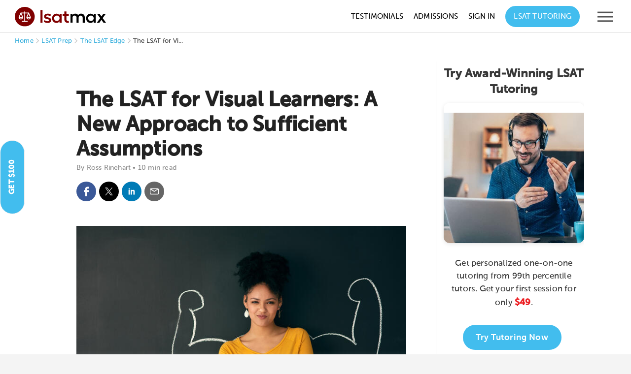

--- FILE ---
content_type: text/html; charset=utf-8
request_url: https://testmaxprep.com/blog/lsat/the-lsat-for-visual-learners-a-new-approach-to-sufficient-assumptions
body_size: 25339
content:
<!DOCTYPE html>
<html lang="en">
     <head>
          

          

<script type="text/javascript">
// dataLayer for Google TagManager
  window.dataLayer = window.dataLayer || []
  dataLayer.push({
  	'lead_email' : '',
  	'lead_email_sha1' : '',
    'user_email' : '',
    'user_email_sha1' : '',
    'user_id' : '',
    'user_phone' : '',
    'prod_user_id' : '',
    'user_first_name' : '',
    'user_last_name' : '',
    'lead_source' : '',
    'course_page' : 'false',
    'product_app' : '',
    'product_category' : '',
    'product_name' : '',
    'product_id' : '',
    'product_price' : '',
  });

// Appsflyer

// Send actions_complete event to datalayer to be used in TagManager to trigger Events for tags there

</script>


          <script type="text/javascript">
(function(a,b,c,d,e,f,g){e['ire_o']=c;e[c]=e[c]||function(){(e[c].a=e[c].a||[]).push(arguments)};f=d.createElement(b);g=d.getElementsByTagName(b)[0];f.async=1;f.src=a;g.parentNode.insertBefore(f,g);})('https://d.impactradius-event.com/A2695344-8a9c-4501-ab70-d803a8f743891.js','script','ire',document,window); 
</script>
          <!-- Google Tag Manager -->
<script>(function(w,d,s,l,i){w[l]=w[l]||[];w[l].push({'gtm.start':
new Date().getTime(),event:'gtm.js'});var f=d.getElementsByTagName(s)[0],
j=d.createElement(s),dl=l!='dataLayer'?'&l='+l:'';j.async=true;j.src=
'https://www.googletagmanager.com/gtm.js?id='+i+dl;f.parentNode.insertBefore(j,f);
})(window,document,'script','dataLayer','GTM-MV7CS2');</script>
<!-- End Google Tag Manager -->

          
          <meta charset="utf-8">
<meta http-equiv="X-UA-Compatible" content="IE=edge">
<meta name="viewport" content="width=device-width, initial-scale=1.0">
<link rel="shortcut icon" href="https://testmaxprep.com/assets/favicons/LSM-favicon-f035cbbbb4926e897ed6c28df2375d500241bbfbdd8e8e731707f91afcf98c8d.png">
<link rel="icon" type="image/svg+xml" href="https://testmaxprep.com/assets/favicons/LSM-favicon-bb4f81f96fc745d1b18a38643caa89e64333ea71fcc22ced0ff3dd4a8e06badb.svg">
<link rel="icon" type="image/png" sizes="32x32" href="https://testmaxprep.com/assets/favicons/LSM-favicon-32x32-b266680cf7baf1799f4af2374a68a9277e3a838ff9b6502bf5350b2a69c392e4.png">
<link rel="icon" type="image/png" sizes="16x16" href="https://testmaxprep.com/assets/favicons/LSM-favicon-16x16-462ca8f04e434b99d46fc1df7d7408a7586733676bdc5ee7ba88f3f0e3e124a8.png">
<link rel="icon" type="image/png" sizes="192x192" href="https://testmaxprep.com/assets/favicons/LSM-android-chrome-192x192-0c8d51b7dc88902bcb77726db720581f27f7f344223ac67638230fd8361d144f.png">
<link rel="icon" type="image/png" sizes="512x512" href="https://testmaxprep.com/assets/favicons/LSM-android-chrome-512x512-bd8d81d45d6cbc9c6c28b0b09895d767a5b363e0cf9c38bc01d217a542515f2f.png">
<link rel="mask-icon" href="https://testmaxprep.com/assets/favicons/LSM-favicon-bb4f81f96fc745d1b18a38643caa89e64333ea71fcc22ced0ff3dd4a8e06badb.svg" color="#800000">
<link rel="icon" type="image/x-icon" href="https://testmaxprep.com/assets/favicons/LSM-favicon-e308ca1e4e1f56cbb7be97bd3dc212e3d922594a896723a2ff90a0b9b2685f0e.ico">
<link rel="apple-touch-icon" href="/uploads/images/touch-icon-lsat-iphone.png">
<link rel="apple-touch-icon" sizes="152x152" href="/uploads/images/touch-icon-lsat-ipad.png">
<link rel="apple-touch-icon" sizes="180x180" href="/uploads/images/touch-icon-lsat-iphone-retina.png">
<link rel="apple-touch-icon" sizes="167x167" href="/uploads/images/touch-icon-lsat-ipad-retina.png">
<link rel="manifest" href="/manifest-lsatmax.json">
<link rel="amphtml" href="/blog/lsat/the-lsat-for-visual-learners-a-new-approach-to-sufficient-assumptions/amp">
<meta itemprop="name" content="The LSAT for Visual Learners: A New Approach to Sufficient Assumptions">
<meta itemprop="description" content="We all learn differently, so some of us need a slightly different approach to get the most out of our LSAT studies. In this series, we’ll cover LSAT techniques that work particularly well for visual learners. Rather than learning and memorizing rules, these techniques will put your pencil and pap...">
<meta itemprop="image" content="https://testmaxprep.s3.us-west-2.amazonaws.com/images/web/blog/blog_image/lsat-sufficient-assumptions.jpg">
<meta itemprop="url" content="https://testmaxprep.com/blog/lsat/the-lsat-for-visual-learners-a-new-approach-to-sufficient-assumptions">
<meta property="article:published_time" content="2023-11-20 22:49:58 UTC" />
<meta property="article:modified_time" content="2023-11-20 22:49:58 UTC" />

<title>The LSAT for Visual Learners: A New Approach to Sufficient Assumptions</title>
<meta name="description" content="Learn how to understand the concepts of necessary and sufficient assumptions on the LSAT">
<link rel="canonical" href="https://testmaxprep.com/blog/lsat/the-lsat-for-visual-learners-a-new-approach-to-sufficient-assumptions">
<meta property="og:title" content="The LSAT for Visual Learners: A New Approach to Sufficient Assumptions">
<meta property="og:description" content="Learn how to understand the concepts of necessary and sufficient assumptions on the LSAT">
<meta property="og:type" content="article">
<meta property="og:site_name" content="LSATMax LSAT Prep">
<meta property="og:url" content="https://testmaxprep.com/blog/lsat/the-lsat-for-visual-learners-a-new-approach-to-sufficient-assumptions">
<meta property="og:image" content="https://testmaxprep.s3.us-west-2.amazonaws.com/images/web/blog/blog_image/blog_amp_lsat-sufficient-assumptions.jpg">
<meta property="og:image:width" content="640">
<meta property="og:image:height" content="360">
<meta name="twitter:card" content="photo">
<meta name="twitter:image" content="https://testmaxprep.s3.us-west-2.amazonaws.com/images/web/blog/blog_image/blog_amp_lsat-sufficient-assumptions.jpg">
<meta name="twitter:image:width" content="640">
<meta name="twitter:image:height" content="360">
<meta name="twitter:title" content="The LSAT for Visual Learners: A New Approach to Sufficient Assumptions">
<meta name="twitter:description" content="We all learn differently, so some of us need a slightly different approach to get the most out of our LSAT studies. In this series, we’ll cover LSAT tec...">
<meta name="twitter:site" content="@LSATMax">
<meta name="author" content="https://plus.google.com/+LSATMaxLSATPrep">

<meta property="fb:admins" content="675947475" />
<meta property="fb:admins" content="1414950026" />
<meta property="fb:admins" content="16811990" />
<meta property="fb:app_id" content="368462743223810">
<meta name="theme-color" content="#800000"/>
		<meta name="apple-itunes-app" content="app-id=445785342, affiliate-data=myAffiliateData, app-argument=myURL">
<meta name="geo.region" content="US-CA" />
<meta name="geo.placename" content="Los Angeles" />
<meta name="geo.position" content="33.999211;-118.472484" />
<meta name="ICBM" content="33.999211, -118.472484" />

          <link rel="stylesheet" href="/assets/application-259d46875225a07512adcfff40463e7705d02d25300becadd3e50fad307691e9.css" media="all" data-turbolinks-track="true" />
          <link rel="stylesheet" href="/assets/Core_Static_Pages-afd875f323ff18ad76158c38d621a246ec91d091e582717068b2db12e1b4a714.css" media="all" data-turbolinks-track="true" />
          <link rel="stylesheet" href="/assets/controller/posts-9a500690822f48f5fdd943b566a922d07e5341d683642423d5e58cb0b68ff1b8.css" media="all" data-turbolinks-track="true" />
          
          <link rel="stylesheet" href="/assets/LSATMax-2322c3e38a2a1493d81f18a83e40f6ec308e6498228f8be80ee1c5522ee246d7.css" media="all" data-turbolinks-track="true" />
          <link rel="stylesheet" href="/assets/responsive-22a89ef48fa257fe05aa9953a9bea214ceba9a383473b417889cd7c5cff440fb.css" media="all" data-turbolinks-track="true" />
          
          <script src="/assets/application-7113649f9bd58ef0c50878a3519c0c42deaf108fab64b1579a0361d1cdb56ddd.js" data-turbolinks-track="true"></script>
          <script src="/assets/LSATMax-04024382391bb910584145d8113cf35ef376b55d125bb4516cebeb14ce788597.js" data-turbolinks-track="true"></script>
          <script src="/assets/Common-bf548b50acb4df9e840d02eb1e698cd1fbfa84fde9e02ea4dc2b69117f705ffc.js" data-turbolinks-track="true"></script>
          
          
          <meta name="csrf-param" content="authenticity_token" />
<meta name="csrf-token" content="JJddiDMglzxROStNTlwjK0-GC2fv8JHIoX-lZtxoHAMT25QejUilgy8xp9KY6oU0xeY-Qat7FCsUzDpdpjadjQ" />
          <script>
//<![CDATA[
window.gon={};gon.app={"current":null,"display_name":null};
//]]>
</script>
          

<script defer type='text/javascript'>
var _vwo_code=(function(){
var account_id=344623, //YOUR_ACCOUNT_ID
settings_tolerance=2000,
library_tolerance=2500,
use_existing_jquery=false,
is_spa = 1,
/* DO NOT EDIT BELOW THIS LINE */
f=false,d=document;return{use_existing_jquery:function(){return use_existing_jquery;},library_tolerance:function(){return library_tolerance;},finish:function(){if(!f){f=true;var a=d.getElementById('_vis_opt_path_hides');if(a)a.parentNode.removeChild(a);}},finished:function(){return f;},load:function(a){var b=d.createElement('script');b.src=a;b.type='text/javascript';b.innerText;b.onerror=function(){_vwo_code.finish();};d.getElementsByTagName('head')[0].appendChild(b);},init:function(){settings_timer=setTimeout('_vwo_code.finish()',settings_tolerance);var a=d.createElement('style'),b='body{opacity:0 !important;filter:alpha(opacity=0) !important;background:none !important;}',h=d.getElementsByTagName('head')[0];a.setAttribute('id','_vis_opt_path_hides');a.setAttribute('type','text/css');if(a.styleSheet)a.styleSheet.cssText=b;else a.appendChild(d.createTextNode(b));h.appendChild(a);this.load('//dev.visualwebsiteoptimizer.com/j.php?a='+account_id+'&u='+encodeURIComponent(d.URL)+'&f='+(+is_spa)+'&r='+Math.random());return settings_timer;}};}());_vwo_settings_timer=_vwo_code.init();
</script>
<!-- End Visual Website Optimizer Asynchronous Code -->


          
     </head>

     <body >

          <!-- Google Tag Manager (noscript) -->
<noscript><iframe src="https://www.googletagmanager.com/ns.html?id=GTM-MV7CS2"
height="0" width="0" style="display:none;visibility:hidden"></iframe></noscript>
<!-- End Google Tag Manager (noscript) -->
          
	     <!--  BEGIN HEADER -->
<div id="popup-wrap"></div>
<div class="site-wrapper lsatmax">


     <header>
          <div class="page-header ">

               <nav id="site-header"
                    class="dark-header  header-fixed-support"
                    style="top: 0px;"
                    role="navigation"
                    aria-label="Main navigation">
                    <div class="wrapper group">
                         <div class="logo">

                              <a class="logo-link" aria-label="LSATMax Logo - Go to Home Page" href="/lsat">

                                   <picture class="dark-logo">
                                   <source srcset="/assets/Logo-LSATMax-977f9046873a2fef428901bad8a56d03c7bae020f2781f194e7923b8869c4ed8.svg" type="image/svg+xml">
                                   <img src="/assets/Logo-LSATMax-e109c53bb8e5bf750184adc614681ae88d9bda60a6448bbdcfa79b32f683b8a6.png" alt="LSATMax LSAT Prep" width="185" height="40">
                                   </picture>
                                   <picture class="light-logo">
                                   <source srcset="/assets/Logo-LSATMax-light-c3d4d58b99cba4ee745f4478873b5771780607c55950262f4268e6129bdade6f.svg" type="image/svg+xml">
                                   <img src="/assets/Logo-LSATMax-light-f23175d7eb76c680dfffadcdbf5aba1bb78e7126717b354644cd0811084b9b89.png" alt="LSATMax LSAT Prep" width="185" height="40">
                                   </picture>

</a>

                         </div>
                         <div class="nav">
                              <div class="nav-container">


                                   <ul class="nav-menu" id="hover-intent">
                                        <li>
                                             <a onclick="ga(&#39;send&#39;, &#39;event&#39;, &#39;LSATMax Header Nav&#39;, &#39;Click&#39;, &#39;Testimonials&#39;);" href="/lsat/testimonials">Testimonials</a>
                                        </li>
                                        <li>
                                             <a class="navtest2" onclick="ga(&#39;send&#39;, &#39;event&#39;, &#39;LSATMax Header Nav&#39;, &#39;Click&#39;, &#39;Pricing&#39;);" style="display:none;" href="/lsat/tutoring">Pricing</a>
                                        </li>
                                        <li>
                                             <a onclick="ga(&#39;send&#39;, &#39;event&#39;, &#39;LSATMax Header Nav&#39;, &#39;Click&#39;, &#39;Admissions&#39;);" href="/lsat/admissions-consulting">Admissions</a>
                                        </li>
                                        <li>
                                             <!-- Online Course -->
                                             <a onclick="ga(&#39;send&#39;, &#39;event&#39;, &#39;LSATMax Header Nav&#39;, &#39;Click&#39;, &#39;Sign In&#39;);" href="/lsat/login">Sign In</a>
                                        </li>
                                        <li class="enroll-btn-wrap">
                                             <a class="enroll-btn navtest0" onclick="ga(&#39;send&#39;, &#39;event&#39;, &#39;LSATMax Header Nav&#39;, &#39;Click&#39;, &#39;Tutoring&#39;);" href="/lsat/tutoring">LSAT Tutoring</a>
                                             <style>
                                                  .nav-menu>li>a:after {
                                                       display: none;
                                                  }
                                             </style>
                                        </li>
                                        <li>
                                                   
 
                                        </li>
                                        <li class="mobile-btn-wrap">
                                             <div class="responsive-mobile-menu">
                                                  <button type="button" class="header-responsive-menu-btn"
                                                       aria-label="Open mobile menu"
                                                       aria-expanded="false"
                                                       aria-controls="mobile-menu"
                                                       onclick="ga('send', 'event', 'LSATMax Header Nav', 'Click', 'Menu Icon');">
                                                       <svg version="1.1" xmlns="http://www.w3.org/2000/svg"
                                                            xmlns:xlink="http://www.w3.org/1999/xlink" x="0px" y="0px"
                                                            viewBox="0 0 21 21" style="enable-background:new 0 0 21 21;"
                                                            xml:space="preserve"
                                                            aria-hidden="true"
                                                            focusable="false">
                                                            <g>
                                                                 <polygon points="21,17.3 21,15.3 0,15.3 0,17.3    " />
                                                                 <polygon class="st0"
                                                                      points="21,11.5 21,9.5 0,9.5 0,11.5    " />
                                                                 <polygon class="st0"
                                                                      points="21,5.7 21,3.7 0,3.7 0,5.7      " />
                                                            </g>
                                                       </svg>
                                                  </button>
                                             </div>
                                        </li>
                                   </ul>


                              </div>
                         </div>
                    </div>
               </nav>


               <nav id="mobile-menu" role="navigation" aria-label="Mobile navigation" aria-hidden="true">
                    <div class="mobile-menu-container">
                         <button type="button" class="mobile-menu-close-btn" aria-label="Close mobile menu">
                              <svg version="1.1" xmlns="http://www.w3.org/2000/svg"
                                   xmlns:xlink="http://www.w3.org/1999/xlink" x="0px" y="0px" viewBox="0 0 21 21"
                                   enable-background="new 0 0 21 21" xml:space="preserve"
                                   aria-hidden="true"
                                   focusable="false">
                                   <polygon fill="#545454" points="21,1.4 19.6,0 10.5,9.1 1.4,0 0,1.4 9.1,10.5 0,19.6 1.4,21 10.5,11.9 19.6,21 21,19.6 11.9,10.5 
                                   " />
                              </svg>
                         </button>

                         <ul id="menu-main-menu-1" class="mx-nav-mobile-menu">
                              <li class="active-nav">
                                   <a onclick="ga(&#39;send&#39;, &#39;event&#39;, &#39;LSATMax Header Nav&#39;, &#39;Click&#39;, &#39;Sign In&#39;);" href="/lsat/login">
                                   <div class="nav-list-container">
                                        <div class="img-container">
                                             <svg width="38" height="38" viewBox="0 0 38 38" fill="none"
                                                  xmlns="http://www.w3.org/2000/svg"
                                                  aria-hidden="true"
                                                  focusable="false">
                                                  <circle cx="19" cy="19" r="19" fill-opacity="0.97" />
                                                  <path d="M22.523 20.6889C21.375 20.6889 20.8604 21.3222 19 21.3222C17.1 21.3222 16.5854 20.6889 15.4375 20.6889C12.5084 20.6889 10.1334 23.1035 10.1334 26.0326V27.6555C10.1334 28.7243 10.9646 29.5555 12.0334 29.5555H25.9667C26.9959 29.5555 27.8667 28.7243 27.8667 27.6555V26.0326C27.8667 23.1035 25.4521 20.6889 22.523 20.6889ZM26.6 27.6555C26.6 28.0118 26.2834 28.2889 25.9667 28.2889H12.0334C11.6771 28.2889 11.4 28.0118 11.4 27.6555V26.0326C11.4 23.7763 13.1813 21.9555 15.4375 21.9555C16.2292 21.9555 16.9813 22.5889 19 22.5889C20.9792 22.5889 21.7708 21.9555 22.523 21.9555C24.7792 21.9555 26.6 23.7763 26.6 26.0326V27.6555ZM19 19.4222C21.7708 19.4222 24.0667 17.1659 24.0667 14.3555C24.0667 11.5848 21.7708 9.28888 19 9.28888C16.1896 9.28888 13.9334 11.5848 13.9334 14.3555C13.9334 17.1659 16.1896 19.4222 19 19.4222ZM19 10.5555C21.0584 10.5555 22.8 12.2972 22.8 14.3555C22.8 16.4535 21.0584 18.1555 19 18.1555C16.9021 18.1555 15.2 16.4535 15.2 14.3555C15.2 12.2972 16.9021 10.5555 19 10.5555Z"
                                                       fill="#A9A9A9" />
                                             </svg>
                                        </div>
                                        Account <span class='log-in-btn'>Log In</span>
                                   </div>
</a>                              </li>

                              <li>
                                   <a onclick="ga(&#39;send&#39;, &#39;event&#39;, &#39;LSATMax Header Nav&#39;, &#39;Click&#39;, &#39;Tutoring&#39;);" href="/lsat/tutoring">
                                   <div class="nav-list-container">
                                        <div class="img-container">
                                             <img alt="Tutoring Icon" src="/assets/tutoring-icon-menu-92e02a538592773b1847a82a637f6d7dd475adcebaa83896f389ec7e3bd5df33.svg" />
                                        </div>
                                        Tutoring
                                   </div>
</a>                              </li>
                              <li class="menu-item">
                                   <a onclick="ga(&#39;send&#39;, &#39;event&#39;, &#39;LSATMax Header Nav&#39;, &#39;Click&#39;, &#39;Admissions Consulting&#39;);" href="/lsat/admissions-consulting">

                                   <div class="nav-list-container">
                                        <div class="img-container">
                                             <img alt="Admissions Icon" src="/assets/admissions-consulting-icon-menu-c18a810ce4409eab9c5f7759687b74fdd9307bcce899ec3a0248b41b88161374.svg" />
                                        </div>
                                        Admissions Consulting
                                   </div>
</a>                              </li>
                              <li class="referral-link">
                                   <a onclick="ga(&#39;send&#39;, &#39;event&#39;, &#39;LSATMax Header Nav&#39;, &#39;Click&#39;, &#39;Referral Program&#39;);" href="/lsat/refer-a-friend">

                                   <div class="nav-list-container">
                                        <div class="img-container">
                                             <img alt="Referral Icon" src="/assets/refer-friend-icon-menu-a88d2a46440b5cb74a5871306569ce20879da8e50e42313e5cb3ed86f1dce9af.svg" />
                                        </div>
                                        Invite a Friend <span class='referral-incentive'>Get $100</span>
                                   </div>
</a>                              </li>

                              <li class="hide-desktop">
                                   <a onclick="ga(&#39;send&#39;, &#39;event&#39;, &#39;LSATMax Header Nav&#39;, &#39;Click&#39;, &#39;Testimonials&#39;);" href="/lsat/testimonials">
                                   <div class="nav-list-container">
                                        <div class="img-container">
                                             <img alt="Testimonial Icon" src="/assets/testimonial-menu-icon-1e1d425cba6fa548302ba2e071c34cf1815395018f90cb139bf4b70050db877f.svg" />
                                        </div>
                                        Testimonials
                                   </div>
</a>                              </li>
                              <li class="hide-desktop">
                                   <a onclick="ga(&#39;send&#39;, &#39;event&#39;, &#39;LSATMax Header Nav&#39;, &#39;Click&#39;, &#39;170+ Guarantee&#39;);" href="/lsat/170-plus-course">

                                   <div class="nav-list-container">
                                        <div class="img-container">
                                             <img alt="Guarantee Icon" src="/assets/guarantee-icon-menu-17a1c89d881a4f93e216de227a55cc49214877018f9939212651eaa1e52bc0a8.svg" />
                                        </div>
                                        170+ Guarantee
                                   </div>
</a>                              </li>
                              <li class="has-sub-menu">
                                   <a class="sub-menu-toggle" aria-expanded="false" aria-controls="company-submenu" href="#">
                                   <div class="nav-list-container">
                                        <div class="img-container">
                                             <img alt="Company Icon" src="/assets/company-info-icon-menu-3a06d77322afeab9360c3a66e2f1afcbb896f1d2aed76ed542926d0dc0b36555.svg" />
                                        </div>
                                        Company
                                   </div>
                                   <svg version="1.1" xmlns="http://www.w3.org/2000/svg" xmlns:xlink="http://www.w3.org/1999/xlink" width="15" height="15" x="0px" y="0px" viewBox="0 0 15 15" style="enable-background:new 0 0 15 15;" xml:space="preserve" aria-hidden="true" focusable="false"> <g> <path fill="#BBBBBB" d="M7.4,11.9L0,4.5l1.4-1.4l6,6l6.2-6L15,4.5L7.4,11.9z"/> </g> </svg>                                   
</a>                                   <ul class="sub-menu" id="company-submenu">
                                        <li class="menu-item">
                                             <a onclick="ga(&#39;send&#39;, &#39;event&#39;, &#39;LSATMax Header Nav&#39;, &#39;Click&#39;, &#39;Instructors&#39;);" href="/lsat/instructors">Instructors</a>
                                        </li>

                                        <li class="menu-item">
                                             <a onclick="ga(&#39;send&#39;, &#39;event&#39;, &#39;LSATMax Header Nav&#39;, &#39;Click&#39;, &#39;Guarantee&#39;);" href="/lsat/guarantee">Guarantee</a>
                                        </li>

                                        <li class="menu-item">
                                             <a onclick="ga(&#39;send&#39;, &#39;event&#39;, &#39;LSATMax Header Nav&#39;, &#39;Click&#39;, &#39;Live Class Library&#39;);" href="/lsat/live">Live Class Library</a>
                                        </li>

                                        <li class="menu-item">
                                             <a onclick="ga(&#39;send&#39;, &#39;event&#39;, &#39;LSATMax Header Nav&#39;, &#39;Click&#39;, &#39;Financing Options&#39;);" href="/lsat/financing">Financing Options</a>
                                        </li>

                                        <li class="menu-item">
                                             <a onclick="ga(&#39;send&#39;, &#39;event&#39;, &#39;LSATMax Header Nav&#39;, &#39;Click&#39;, &#39;Fee Waiver Scholarship&#39;);" href="/lsat/fee-waiver-scholarship">Fee Waiver Scholarship</a>
                                        </li>

                                        <li class="menu-item">
                                             <a onclick="ga(&#39;send&#39;, &#39;event&#39;, &#39;LSATMax Header Nav&#39;, &#39;Click&#39;, &#39;LSAT Test Dates&#39;);" href="/lsat/exam-and-registration-dates">LSAT Test Dates</a>
                                        </li>

                                        <li class="menu-item">
                                             <a onclick="ga(&#39;send&#39;, &#39;event&#39;, &#39;LSATMax Header Nav&#39;, &#39;Click&#39;, &#39;LSAT Test Dates&#39;);" href="/lsat/free-lsat-prep">Free LSAT Resources</a>
                                        </li>

                                        <li class="menu-item">
                                             <a onclick="ga(&#39;send&#39;, &#39;event&#39;, &#39;LSATMax Header Nav&#39;, &#39;Click&#39;, &#39;FAQ&#39;);" href="/lsat/faq">FAQs</a>
                                        </li>

                                        <li class="menu-item">
                                             <a onclick="ga(&#39;send&#39;, &#39;event&#39;, &#39;LSATMax Header Nav&#39;, &#39;Click&#39;, &#39;Blog&#39;);" href="/blog/lsat">Blog</a>
                                        </li>

                                   </ul>
                              </li>
                              <li class="menu-item">
                                   <a onclick="ga(&#39;send&#39;, &#39;event&#39;, &#39;LSATMax Header Nav&#39;, &#39;Click&#39;, &#39;Contact&#39;);" href="/lsat/contact">

                                   <div class="nav-list-container">
                                        <div class="img-container">
                                             <img alt="Support Icon" src="/assets/menu-support-95b4f109776e96c8f688c69e87068a4f14d81c47c7066b3544608aaf5de7d368.svg" />
                                        </div>
                                        Contact
                                   </div>
</a>                              </li>
                         </ul>
                    </div>
               </nav>
               <div class="sidebar-mask"></div>
          </div>
     </header>


     <!-- END HEADER / BEGIN BODY -->



          

    <script type="application/ld+json">
      {"@context":"https://schema.org","@type":"BlogPosting","mainEntityOfPage":{"@type":"WebPage","@id":"https://testmaxprep.com/blog/lsat/the-lsat-for-visual-learners-a-new-approach-to-sufficient-assumptions"},"headline":"The LSAT for Visual Learners: A New Approach to Sufficient Assumptions","image":{"@type":"ImageObject","url":"https://testmaxprep.s3.us-west-2.amazonaws.com/images/web/blog/blog_image/blog_amp_lsat-sufficient-assumptions.jpg","height":394,"width":700,"caption":"A young woman standing in front of a blackboard. Strong arms drawn behind"},"datePublished":"2023-11-20T22:49:58Z","dateModified":"2023-11-20T22:49:58Z","author":{"@type":"Person","name":"Ross Rinehart","url":"https://testmaxprep.com/author/ross-rinehart?app=lsat"},"publisher":{"@type":"Organization","name":"TestMax","logo":{"@type":"ImageObject","url":"https://testmaxprep.com/assets/Logo-LSATMax-e109c53bb8e5bf750184adc614681ae88d9bda60a6448bbdcfa79b32f683b8a6.png","width":162,"height":35}},"description":"Learn how to understand the concepts of necessary and sufficient assumptions on the LSAT","articleSection":"The LSAT Edge","wordCount":1902,"inLanguage":"en-US"}
    </script>

    <script type="application/ld+json">
          {
            "@context": "https://schema.org",
            "@type": "BreadcrumbList",
            "itemListElement": [{
              "@type": "ListItem",
              "position": 1,
              "name": "TestMax Prep",
              "item": "https://testmaxprep.com"
            },{
              "@type": "ListItem",
              "position": 2,
              "name": "LSAT Prep",
              "item": "https://testmaxprep.com/lsat"
            },{
              "@type": "ListItem",
              "position": 3,
              "name": "The LSAT Edge",
              "item": "https://testmaxprep.com/blog/lsat"
            },{
              "@type": "ListItem",
              "position": 4,
              "name": "The LSAT for Visual Learners: A New Approach to Sufficient Assumptions",
              "item": "https://testmaxprep.com/blog/lsat/the-lsat-for-visual-learners-a-new-approach-to-sufficient-assumptions"
            }]
          }
        </script>

<main class="blog-post-page container">
     <div class="breadcrumbs" aria-label="Breadcrumb Navigation">
          <a href="/">Home</a> <span class="icon icon-WebFont-51 bread-separator"></span> <a href="/lsat">LSAT Prep</a> <span class="icon icon-WebFont-51 bread-separator"></span> <a href="/blog/lsat">The LSAT Edge</a> <span class="icon icon-WebFont-51 bread-separator"></span> The LSAT for Vi...
     </div>
     <div class="wrapper" role="main">

          <!--  Begin Postiness  -->

          <article class="opacity">
            <div class="left-main-content">
              <div itemscope itemtype="https://schema.org/Article" class="blog-post-container">
                <link itemprop="mainEntityOfPage" href="https://testmaxprep.com/blog/lsat/the-lsat-for-visual-learners-a-new-approach-to-sufficient-assumptions" />
              <span itemprop="publisher" itemscope itemtype="https://schema.org/Organization">
                <meta itemprop="name" content="LSATMax LSAT Prep">
                <div itemprop="logo" itemscope itemtype="https://schema.org/ImageObject">
                  <img alt="LSATMax Logo" itemprop="url" class="hide" src="/assets/Logo-LSATMax-e109c53bb8e5bf750184adc614681ae88d9bda60a6448bbdcfa79b32f683b8a6.png" />
                  <meta itemprop="width" content="165">
                  <meta itemprop="height" content="35">
                </div>
              </span>
                   <div class="header-wrap container">
                     <header itemprop="headline">
                          <h1 itemprop="name">The LSAT for Visual Learners: A New Approach to Sufficient Assumptions</h1>
                          <p class="post-meta"><span itemprop="author" itemscope itemtype="https://schema.org/Person" class="no-wrap"><meta itemprop="name" content="Ross Rinehart">By
                          <a rel="author" href="/author/ross-rinehart?app=lsat">Ross Rinehart</a>
                          <!-- <a rel="author" href="/author/mehran-ebadolahi?lsat"> Mehran Ebadolahi </a>  --></span> • <span class="reading-time" itemprop="timeRequired" content="PT10M">10 min read</span></p>
                     </header>
                     <div class="social container">
                       <ul>
                            <li id="fb" onclick="ga('send', 'event', 'Page Link', 'Click', 'Share on Facebook');">
                                 <a class="cf" href="https://www.facebook.com/sharer/sharer.php?u=https://testmaxprep.com/blog/lsat/the-lsat-for-visual-learners-a-new-approach-to-sufficient-assumptions" onclick="javascript:window.open(this.href,
    '', 'menubar=no,toolbar=no,resizable=yes,scrollbars=yes,height=600,width=600');return false;">
                                      <svg version="1.1" id="Layer_1" xmlns="http://www.w3.org/2000/svg" xmlns:xlink="http://www.w3.org/1999/xlink" x="0px" y="0px"
                                      viewBox="0 0 25 25" enable-background="new 0 0 25 25" xml:space="preserve">
                                           <g>
                                                <g>
                                                     <path d="M18.4,0.7l-3.1,0c-3.4,0-5.7,2.3-5.7,5.8v2.7H6.6c-0.3,0-0.5,0.2-0.5,0.5v3.9c0,0.3,0.2,0.5,0.5,0.5h3.1v9.8
                                                     c0,0.3,0.2,0.5,0.5,0.5h4c0.3,0,0.5-0.2,0.5-0.5V14h3.6c0.3,0,0.5-0.2,0.5-0.5l0-3.9c0-0.1-0.1-0.2-0.1-0.3
                                                     c-0.1-0.1-0.2-0.1-0.3-0.1h-3.6V6.9c0-1.1,0.3-1.6,1.7-1.6l2.1,0c0.3,0,0.5-0.2,0.5-0.5V1.2C18.9,0.9,18.7,0.7,18.4,0.7L18.4,0.7z
                                                     M18.4,0.7"/>
                                                </g>
                                           </g>
                                      </svg>
                                 </a>
                            </li>
                            <li id="twitter" onclick="ga('send', 'event', 'Page Link', 'Click', 'Share on X');">
                                 <a class="cf" href="https://twitter.com/share?url=https%3A%2F%2Ftestmaxprep.com%2Fblog%2Flsat%2Fthe-lsat-for-visual-learners-a-new-approach-to-sufficient-assumptions&amp;text=Check+out+this+post+by+Ross+Rinehart&amp;via=LSATMax" onclick="javascript:window.open(this.href,
    '', 'menubar=no,toolbar=no,resizable=yes,scrollbars=yes,height=600,width=600');return false;" target="_blank">

<svg id="Layer_1" data-name="Layer 1" xmlns="http://www.w3.org/2000/svg" version="1.1" viewBox="0 0 25 25">
  <path class="cls-1" d="M14.3,11l7.1-8.1h-1.7l-6.2,7.1-5-7.1H2.9l7.5,10.7-7.5,8.5h1.7l6.5-7.4,5.2,7.4h5.7M5.2,4.1h2.6l12,16.7h-2.6"/>
</svg>
                                 </a>
                            </li>
                           
                            <li id="linkedin" onclick="ga('send', 'event', 'Page Link', 'Click', 'Share on Linkedin');">
                                 <a href="https://www.linkedin.com/shareArticle?mini=true&amp;url=https%3A%2F%2Ftestmaxprep.com%2Fblog%2Flsat%2Fthe-lsat-for-visual-learners-a-new-approach-to-sufficient-assumptions&amp;title=The+LSAT+for+Visual+Learners%3A+A+New+Approach+to+Sufficient+Assumptions&amp;summary=Check+out+this+post+by+Ross+Rinehart&amp;source=https%3A%2F%2Ftestmaxprep.com" onclick="javascript:window.open(this.href,
    '', 'menubar=no,toolbar=no,resizable=yes,scrollbars=yes,height=600,width=600');return false;" target="_blank" class="cf">
                                      <svg version="1.1" id="Layer_1" xmlns="http://www.w3.org/2000/svg" xmlns:xlink="http://www.w3.org/1999/xlink" x="0px" y="0px"
                                            viewBox="0 0 25 25" enable-background="new 0 0 25 25" xml:space="preserve">
                                           <g>
                                                <path d="M8.1,20.7H4.6V8.4h3.5V20.7z M6.5,7.6C5.6,7.6,4.8,6.9,4.8,6c0-0.9,0.7-1.6,1.6-1.6c0.9,0,1.6,0.7,1.6,1.6
                                                     C8.1,6.9,7.4,7.6,6.5,7.6L6.5,7.6z M20.4,20.7h-3.5v-7.6c0-0.9-0.3-1.5-1.3-1.5c-1.8,0-2.2,1.5-2.2,1.5v7.6H9.9V8.4h3.5v1.2
                                                     c0.5-0.4,1.8-1.2,3.5-1.2c1.1,0,3.5,0.7,3.5,4.8V20.7z M20.4,20.7"/>
                                           </g>
                                      </svg>
                                 </a>
                            </li>
                            <li id="soc-email" onclick="ga('send', 'event', 'Page Link', 'Click', 'Share via Email');">
                                 <a href='mailto:?subject=Check%20Out%20Information%20On%20The LSAT for Visual Learners: A New Approach to Sufficient Assumptions&body=%0D%0A%0D%0AYou can see more information about The LSAT for Visual Learners: A New Approach to Sufficient Assumptions here: https://testmaxprep.com/blog/lsat/the-lsat-for-visual-learners-a-new-approach-to-sufficient-assumptions' class="cf" onclick="javascript:window.open(this.href,
    '', 'menubar=no,toolbar=no,resizable=yes,scrollbars=yes,height=600,width=600');return false;">
                                     <svg id="Capa_1" data-name="Capa 1" xmlns="http://www.w3.org/2000/svg" version="1.1" viewBox="0 0 25 25">
  <path class="cls-1" d="M21.1,4.8H3.9c-1.5,0-2.8,1.2-2.8,2.8v9.9c0,1.5,1.2,2.8,2.8,2.8h17.2c1.5,0,2.8-1.2,2.8-2.8V7.5c0-1.5-1.2-2.8-2.8-2.8ZM19.8,6.6l-7.3,4.7-7.3-4.7h14.5ZM21.1,18.4H3.9c-.5,0-1-.4-1-1V7.6l9,5.8s0,0,0,0c0,0,0,0,0,0,0,0,.1,0,.2,0,0,0,0,0,0,0,0,0,.2,0,.2,0h0c0,0,.2,0,.2,0,0,0,0,0,0,0,0,0,.1,0,.2,0,0,0,0,0,0,0,0,0,0,0,0,0l9-5.8v9.9c0,.5-.4,1-1,1Z"/>
</svg>
                                 </a>
                            </li>
                       </ul>
                       <a style="display: none;" id="try-lsp-btn" href="#blog-form2" class="lt-btn rounded small-btn small-text" onclick="$('#readMore').trigger('click');">Try our Law School Predictor</a>
                  </div>
                   </div>
                   <div class="blog-post-img" itemprop="image" itemscope itemtype="https://schema.org/ImageObject">
                        <img alt="A young woman standing in front of a blackboard. Strong arms drawn behind" itemprop="url" src="https://testmaxprep.s3.us-west-2.amazonaws.com/images/web/blog/blog_image/blog_full_lsat-sufficient-assumptions.jpg" />
                        <meta itemprop="url" content="https://testmaxprep.s3.us-west-2.amazonaws.com/images/web/blog/blog_image/blog_full_lsat-sufficient-assumptions.jpg">
                        <meta itemprop="width" content="800">
                        <meta itemprop="height" content="600">
                   </div>
                   <div itemprop="articleBody" class="blog-post-content">
                        <p><em>We all learn differently, so some of us need a slightly different approach to get the most out of our LSAT studies. In this series, we&rsquo;ll cover LSAT techniques that work particularly well for visual learners. Rather than learning and memorizing rules, these techniques will put your pencil and paper to work, allowing you to map out and visualize the correct answer. </em></p>
<p>Few <a href="https://testmaxprep.com/blog/lsat/logical-reasoning-by-the-numbers">Logical Reasoning</a> concepts strike fear into LSAT-takers&rsquo; hearts quite like necessary and sufficient assumptions. These assumptions show up on what LSATMax calls <a href="https://testmaxprep.com/blog/lsat/strengthen-sufficient-necessary-assumption">Strengthen with a Necessary Premise and Strengthen with a Sufficient Premise questions</a>. For many of us, this is where the Logical Reasoning section gets untenably abstract and heady. The visual learners among us don&rsquo;t exactly thrive when things get abstract and heady &mdash;&nbsp;we prefer to see our work in front of us.</p>
<p>But for Strengthen with a Sufficient Premise questions, we visual learners can put our scratch paper to use to find the correct answer. This method can take us visual learners out of the cobweb-strewn inner recesses of our heads and help us solve Strengthen with a Sufficient Premise questions with good old-fashioned pencils and paper.</p>
<h2>A Quick Aside to Define Sufficient Premises/Assumptions</h2>
<p>But before we get into the technique to map out the correct answer to Strengthen with a Sufficient Premise questions (SwSPQs), we&rsquo;ll need to define sufficient premises/assumptions. SwSPQs ask us to identify the answer choice that is a &ldquo;sufficient assumption&rdquo; or &ldquo;sufficient premise.&rdquo; For SwSPQs, the question stems will often say, &ldquo;Which one of the following, if assumed, allows the conclusion to be properly inferred?&rdquo; or, &ldquo;Which one of the following assumptions enables the conclusion to follow logically?&rdquo;*</p>
<p><em>*A quick aside within the quick aside: I increasingly hear instructors and test-takers that you can identify SwSPQs by the word &ldquo;assumed&rdquo; alone. As with most short-cut-y advice on the LSAT, this tidbit is misleading. A SwSPQ doesn&rsquo;t have to use the word &ldquo;assumed&rdquo; (&ldquo;Which one of the following, if true, allows the conclusion to be properly inferred?&rdquo;). And there&rsquo;s nothing stopping a regular Strengthen or Weaken question from using that word (&ldquo;Which one of the following, if assumed, most strengthens/weakens the above argument?&rdquo;). A Paradox question could even use that word (&ldquo;Which one of the following, if assumed, most resolves the apparent paradox?&rdquo;). To avoid missing or misidentifying some SwSPQs, look for an answer choice that asks us to add a statement (&ldquo;if assumed,&rdquo; &ldquo;if true,&rdquo; &ldquo;assumption&rdquo;) that will make the conclusion valid (&ldquo;properly inferred,&rdquo; &ldquo;follow logically&rdquo;). </em></p>
<p>To conceptually understand how to map out the correct answer on SwSPQs, we&rsquo;ll need to understand what a sufficient premise/assumption is. But rather than bore or potentially confuse you with technical jargon, let&rsquo;s use a simple argument to illustrate the difference. Take the following argument:</p>

<div class="indent25">
<p>Premise: This chocolate bar costs $1.</br>
Conclusion: Therefore, I can purchase this chocolate bar.</p>
</div>

<p>First of all, let&rsquo;s all note that this is technically an <em>invalid </em>argument. The premise isn&rsquo;t enough to prove that the conclusion is true. Because, of course, I may not have access to $1. That&rsquo;s the big missing piece of information here.</p>
<p>Now, before we get into the differences between sufficient and necessary premises, what extra piece of information could we insert into that argument to make it valid? What do you think?</p>
<p>Let me guess what you just thought of: &ldquo;I have $1.&rdquo; Right? Well, you&rsquo;re right on the money there. I put that extra premise into the argument, and it becomes valid.</p>

<div class="indent25">
<p>Premise: This chocolate bar costs $1.<br>
<em>Premise: I have $1. </em><br>
Conclusion: Therefore, I can purchase this chocolate bar.</p>
</div>

<p>With that extra premise, that conclusion becomes inarguable. I <em>can </em>purchase that chocolate bar, thank you very much. That extra premise we added is called a &ldquo;sufficient premise&rdquo; (or &ldquo;sufficient assumption,&rdquo; if you prefer). It&rsquo;s an extra premise that makes the conclusion &ldquo;valid&rdquo; (or &ldquo;entirely proven by the premises,&rdquo; if you prefer).</p>
<p>But that sufficient premise we whipped up isn&rsquo;t the only we can insert to make the conclusion valid. Here are a few more examples.</p>

<div class="indent25">
<p>Premise: This chocolate bar costs $1.<br>
<em>Premise: I have $10. </em><br>
Conclusion: Therefore, I can purchase this chocolate bar.</p>
</div>

<div class="indent25">
<p>Premise: This chocolate bar costs $1.<br>
<em>Premise: I have $50. </em><br>
Conclusion: Therefore, I can purchase this chocolate bar.</p>
</div>

<div class="indent25">
<p>Premise: This chocolate bar costs $1.<br>
<em>Premise: I have $1 million. </em><br>
Conclusion: Therefore, I can purchase this chocolate bar.</p>
</div>

<p>Notice how we could keep adding to the dollar amount? That&rsquo;s totally fine. We know that $1 is the baseline, minimum amount of money I would need to possess to guarantee that I can buy that chocolate bar. But we can add extra money on top of that baseline amount and still have a sufficient premise. After all, I could be a trillionaire and still be able to purchase the chocolate bar.</p>
<p>This mirrors what we&rsquo;ll do on SwSPQs, just with more complicated arguments. A SwSPQ will present an incomplete argument, just like the initial version of the chocolate bar argument. And it&rsquo;ll be our job to find the answer choice that would make the conclusion valid if we inserted it into the argument.</p>
<p>Typically, there will be a baseline sufficient premise that would do the trick &mdash;&nbsp;just like the &ldquo;I have $1&rdquo; sufficient premise. However, a stronger version of that answer choice that provides more information above the baseline would also work &mdash;&nbsp;like the &ldquo;I have $10&rdquo;/&ldquo;I have $50&rdquo;/&ldquo;I have $1 million&rdquo; sufficient premises.</p>
<p>Our goal when mapping out the correct answer to these questions is to find that baseline sufficient premise &mdash;&nbsp;the &ldquo;I have $1&rdquo; answer. Then, we&rsquo;ll look for that in the answer choices &mdash;&nbsp;or any answer choice that provides more information above that baseline.</p>
<h2>How to Map Out the Correct Answer to Strengthen with Sufficient Premise Questions</h2>
<p>Now that we have our conceptual bases covered, let&rsquo;s take a look at a real SwSPQ question. This one is from Prep Test 73, Section 2, Question 10, which is available for free on Law Hub if you want to follow along at home:</p>

<div class="indent25">
<p>Actor: Bertolt Brecht's plays are not genuinely successful dramas. The roles in Brecht's plays express such incongruous motives and beliefs that audiences, as well as the actors playing the roles, invariably find it difficult, at best, to discern any of the characters' personalities. But, for a play to succeed as a drama, audiences must care what happens to at least some of its characters.</p>
<p>The conclusion of the actor's argument can be properly drawn if which one of the following is assumed?</p>
</div>

<p>So, to map out the correct answer, we&rsquo;ll start by identifying the main conclusion. Here, the first sentence is the conclusion. That&rsquo;s the main point the actor wants us to take away from this paragraph &mdash;&nbsp;Brecht&rsquo;s plays aren&rsquo;t successful. The rest of the statements are meant to support that claim &mdash;&nbsp;they show why Brecht&rsquo;s plays don&rsquo;t succeed. So, let&rsquo;s map out and simplify that claim.</p>

<img class="center" src="https://testmaxprep.s3.us-west-2.amazonaws.com/images/web/blog/2023/sufficient-assumptions-1.png">

<p>Next, we&rsquo;re going to isolate the important parts. &ldquo;Brecht plays&rdquo; and being &ldquo;not successful&rdquo; are the important elements of this conclusion. So, we&rsquo;ll take out the verb &ldquo;are.&rdquo; Then, we&rsquo;re going to separate &ldquo;Brecht plays&rdquo; and &ldquo;not successful.&rdquo; Put a big gap between the two. Don&rsquo;t be afraid to make that chasm big&nbsp;&mdash;&nbsp;we&rsquo;ll fill it in with more information.</p>

<img class="center" src="https://testmaxprep.s3.us-west-2.amazonaws.com/images/web/blog/2023/sufficient-assumptions-2.png">

<p>This gap represents the &ldquo;gap&rdquo; in the argument &mdash;&nbsp;the missing information that prevents this argument from being valid. However, we&rsquo;ve exaggerated the gap at this point. The argument provided <em>some </em>information to help support the conclusion.</p>
<p>Next, we&rsquo;ll fill in the information about &ldquo;Brecht plays&rdquo; and &ldquo;not successful&rdquo; that the premises provide. For instance, the first premise tells us that Brecht plays &ldquo;express such incongruous motives and beliefs that audiences, as well as the actors playing the roles, invariably find it difficult, at best, to discern any of the characters' personalities.&rdquo; Let&rsquo;s simplify that to &ldquo;can&rsquo;t discern characters&rsquo; personalities.&rdquo; We&rsquo;ll attach an arrow from Brecht plays that points to the &ldquo;can&rsquo;t discern characters&rsquo; personalities.&rdquo;</p>

<img class="center" src="https://testmaxprep.s3.us-west-2.amazonaws.com/images/web/blog/2023/sufficient-assumptions-3.png">

<p>This visually represents the relationship between being a &ldquo;Brecht play&rdquo; and being unable to &ldquo;discern characters&rsquo; personalities.&rdquo; If it&rsquo;s a Brecht play, then we cannot discern the characters&rsquo; personalities.</p>
<p>We&rsquo;ll do the same for the information about &ldquo;not successful&rdquo; plays that the premises supply. The last premise says, &ldquo;for a play to succeed as a drama, audiences must care what happens to at least some of its characters.&rdquo; So, in a successful play, audiences must care about the characters. What if audiences don&rsquo;t care about the characters? That would make the play unsuccessful! So, we can add that information to the above diagram.</p>

<img class="center" src="https://testmaxprep.s3.us-west-2.amazonaws.com/images/web/blog/2023/sufficient-assumptions-4.png">

<p>So, if audiences don&rsquo;t care about the characters, then the play is not successful.</p>
<p>Still, there&rsquo;s a gap in the argument. We can&rsquo;t walk from &ldquo;Brecht plays&rdquo; across arrows and premises and land safely on &ldquo;not successful.&rdquo; There&rsquo;s still a chasm between &ldquo;can&rsquo;t discern characters&rsquo; personalities&rdquo; and &ldquo;don&rsquo;t care about characters.&rdquo; To make this a valid argument, we need to fill that chasm with one more arrow, connecting those two concepts.</p>

<img class="center" src="https://testmaxprep.s3.us-west-2.amazonaws.com/images/web/blog/2023/sufficient-assumptions-5.png">

<p>That red arrow we added represents the &ldquo;sufficient premise.&rdquo; We&rsquo;re adding a relationship between those two concepts: If we can&rsquo;t discern characters&rsquo; personalities, then we don&rsquo;t care about the characters. That&rsquo;s the added relationship that will allow us to safely conclude that Brecht&rsquo;s plays are not successful.</p>
<p>And that&rsquo;s what the correct answer says, more or less: &ldquo;An audience that cannot readily discern a character's personality will not take any interest in that character.&rdquo; By visualizing the missing link between &ldquo;Brecht plays&rdquo; and being &ldquo;not successful,&rdquo; we were able to predict what the correct answer would say. And things didn&rsquo;t get too abstract since we kept our work readily accessible on the page.</p>
<p>This answer, by the way, is the &ldquo;I-have-$1,&rdquo; baseline sufficient premise that would make this conclusion valid. The correct answer could represent this relationship (or its flipside: &ldquo;If we can about characters, then we must be able to discern their personalities&rdquo;). However, the correct answer could have gone even stronger. It could have talked about more than just plays. It could have said, &ldquo;If we cannot readily discern any fictional character's personality, we will not take any interest in that character.&rdquo; It could have talked about more than just a character&rsquo;s personality: &ldquo;If we cannot discern an attribute of a fictional character, then we will not take any interest in that character.&rdquo; Still, knowing the baseline sufficient assumption will help us identify the answer choices that give us that baseline information plus a little more oomph.</p>
<p>So, to summarize, here are the steps to mapping out the correct answer on SwSPQs:</p>
<ol>
<li>Identify the conclusion</li>
<li>Simply the conclusion to the important terms and spread those terms out</li>
<li>Add information about those terms that the premises supply</li>
<li>Identify the remaining gap in the conclusion</li>
<li>Link those disconnected terms with an arrow, look for that relationship in the answer choices</li>
</ol>
<p>Here&rsquo;s another example of a SwSPQ from Prep Test 73 (PT73, Sec. 4, Q24):</p>

<div class="indent25">
<p>Clearly, a democracy cannot thrive without effective news media. After all, a democracy cannot thrive without an electorate that is knowledgeable about important political issues, and an electorate can be knowledgeable in this way only if it has access to unbiased information about the government.</p>
<p>The argument's conclusion is properly inferred if which one of the following is assumed?</p>
</div>

<p>Try to map out this one on your own. And if you need some extra guidance, you can compare your map to ours:</p>

<img class="center" src="https://testmaxprep.s3.us-west-2.amazonaws.com/images/web/blog/2023/sufficient-assumptions-6.png">
                          <!-- Load reCAPTCHA v2 with explicit rendering to handle multiple widgets -->
<script src="https://www.google.com/recaptcha/api.js?onload=onRecaptchaLoadBlog&render=explicit" async defer></script>
<script>
  var onRecaptchaLoadBlog = function() {
    // Render each reCAPTCHA widget explicitly with unique IDs
    var widgets = document.querySelectorAll('.g-recaptcha');
    console.log('Found', widgets.length, 'reCAPTCHA widgets to render');
    
    widgets.forEach(function(widget, index) {
      try {
        var widgetId = grecaptcha.render(widget, {
          'sitekey': '6LfBueUrAAAAAAwdFRE99l-1141L50BGY7eHVT7k'
        });
        widget.setAttribute('data-widget-id', widgetId);
        console.log('Rendered widget', index, 'with ID:', widgetId);
      } catch(e) {
        console.log('Widget already rendered or error:', e.message);
      }
    });
  };
</script>



                      <div id="blog-form" class="blog-signup-container container">
                        <div class="signup-header">
                          <img src="/assets/Best-LSAT-Review-Course-9f433a98390405d0d38aa0acc36b5ee8767fcae1bd5472eca981535e7e5fb0e7.png" width=80 height=65
                            alt="#1 LSAT Course"></img>
                          <h2>Get the #1-Rated LSAT Prep for free.</h2>
                        </div>

                        <div class="small-text botM10"><span class="bold no-wrap">Try Risk Free</span> <span
                            class="no-wrap">&check; No card required &nbsp;</span><span class="no-wrap"> &check; 1
                            minute setup</span></div>

                        <form id="signup-email-form"
                          onsubmit="loaderAction(500);ga('send', 'event', 'LSATMax Form', 'Submit', 'Signup Step 1 LSAT Blog');"
                          accept-charset="UTF-8" target="_top" action="/lsat/lead_form_submit" class="" method="GET"
                          role="form">
                          <input name="inf_form_name" type="hidden" value="LSAT Signup Blog Page" />
<input name="infusionsoft_version" type="hidden" value="1.41.0.42" />
<input name="inf_form_success_url" type="hidden" value="/lsat/signup?v=1" />
<input name="inf_form_from_url" type="hidden" value="https://testmaxprep.com/blog/lsat/the-lsat-for-visual-learners-a-new-approach-to-sufficient-assumptions" />
<input name="inf_form_from_app" type="hidden" value="LSATMax" />
<input name='inf_form_source' type="hidden" value="https://testmaxprep.com/blog/lsat/the-lsat-for-visual-learners-a-new-approach-to-sufficient-assumptions" />
<input name="authenticity_token" type="hidden" value="35dvMHGHO3uHzSOpIDlVEpJcnvD-LriPF1c0jIpi4sHo26amz-8JxPnFrzb2j_MNGDyr1rqlPWyi5Ku38DxjTw" />
	<input name='inf_form_post_action' type="hidden" value="SignupEmail" />

                          <input type="hidden" name="page_type" id="page_type" value="paid_signup" autocomplete="off" />
                          <input type="hidden" name="page_version" id="page_version" value="8" autocomplete="off" />
                          <input type="hidden" name="page_signup_source" id="page_signup_source" value="LSAT Signup Blog Page" autocomplete="off" />
                          <div class="botM10">
                            <input id="inf_field_Email_v1" class="width-100" placeholder="Enter your email"
                              name="inf_field_Email" type="email" aria-required="true" required>
                            
                            <!-- reCAPTCHA v2 Widget -->
                            <div class="topM20 center-text">
                              <div class="g-recaptcha" style="display: inline-block;"></div>
                            </div>
                            
                            <input id="inf_form_submit_hidden_v1" type="submit" value="Submit" class="infusion-submit" style="display:none;">
                            <input id="inf_form_submit_blog_lsat_v1" type="button" value="Create Free Account" class="lt-btn width-100">
                          </div>
                        </form>
                        
                        <script type="text/javascript">

    $(function(){

        // Use event delegation to handle dynamically added/cloned forms
        $(document).on("click", "#inf_form_submit_blog_lsat_v1", function()
        {

            console.log('it was clicked');

            var success = true
            $("input[required='required']").each(function() {

                var currentValue = $(this).val()
                if (currentValue.length <= 0) 
                {
                    if (success)
                    {
                        success = false
                        alert("Please enter a value for each field in the form");
                    }
                }
            });

            // Validate reCAPTCHA v2 if present
            if (success && typeof grecaptcha !== 'undefined')
            {
                // Find the reCAPTCHA widget in the same form as this button
                var $button = $(this);
                var $form = $button.closest('form');
                var $recaptcha = $form.find('.g-recaptcha');
                
                console.log('Checking reCAPTCHA...', {
                    recaptchaFound: $recaptcha.length > 0,
                    widgetId: $recaptcha.attr('data-widget-id')
                });
                
                if ($recaptcha.length > 0)
                {
                    // Get the widget ID from the reCAPTCHA element (set by explicit rendering)
                    var widgetId = $recaptcha.attr('data-widget-id');
                    var recaptchaResponse;
                    
                    if (widgetId !== undefined && widgetId !== null && widgetId !== '') {
                        // Use specific widget ID for multiple widgets on same page
                        console.log('Using widget ID:', widgetId);
                        recaptchaResponse = grecaptcha.getResponse(parseInt(widgetId));
                    } else {
                        // Fallback: try to get response without widget ID (works if only one on page)
                        console.log('Using default widget (no ID)');
                        recaptchaResponse = grecaptcha.getResponse();
                    }
                    
                    console.log('reCAPTCHA response length:', recaptchaResponse ? recaptchaResponse.length : 0);
                    
                    if (!recaptchaResponse || recaptchaResponse.length === 0)
                    {
                        success = false;
                        alert("Please complete the reCAPTCHA verification");
                    }
                }
            }

            if (success)
            {
                // Find the hidden submit button in the same form
                var $form = $(this).closest('form');
                $form.find("#inf_form_submit_hidden, #inf_form_submit_hidden_v1").click();
            }
        });
    })
</script>
                      </div>

                      <div id="blog-form2" class="blog-signup-container container">
                        <!-- Load reCAPTCHA v2 -->
<script src="https://www.google.com/recaptcha/api.js" async defer></script>

<div class="score-wrapper">
    <div>
        <h2 class="bold">See your chances of getting into top law schools.</h2>
        <div class="botM20">Enter an LSAT score to see your chances of getting into top schools. Enter your email and we'll send you a detailed report.</div>
    </div>

    <div class="enter-score-intro">
        <div class="data-wrapper group">
            <div class="six-col">
                <div class="groupss gpa">
                    <label>Enter CAS GPA</label>
                    <input type="number" step="0.01" min="0" max="4.33" lang="en" value="3.72" class="form-control sum width-100"
                        id="gpaEntered" onkeypress="return isNumberKey(event)" onchange="getValue()">
                </div>
            </div>
            <div class="six-col last-col">
                <div class="groupss">
                    <label>Enter LSAT Score</label>
                    <select id="lsatScore" class="score-dropdown-input" onchange="getValue()">
                        <option  value="120">120</option>
                        <option  value="121">121</option>
                        <option  value="122">122</option>
                        <option  value="123">123</option>
                        <option  value="124">124</option>
                        <option  value="125">125</option>
                        <option  value="126">126</option>
                        <option  value="127">127</option>
                        <option  value="128">128</option>
                        <option  value="129">129</option>
                        <option  value="130">130</option>
                        <option  value="131">131</option>
                        <option  value="132">132</option>
                        <option  value="133">133</option>
                        <option  value="134">134</option>
                        <option  value="135">135</option>
                        <option  value="136">136</option>
                        <option  value="137">137</option>
                        <option  value="138">138</option>
                        <option  value="139">139</option>
                        <option  value="140">140</option>
                        <option  value="141">141</option>
                        <option  value="142">142</option>
                        <option  value="143">143</option>
                        <option  value="144">144</option>
                        <option  value="145">145</option>
                        <option  value="146">146</option>
                        <option  value="147">147</option>
                        <option  value="148">148</option>
                        <option  value="149">149</option>
                        <option  value="150">150</option>
                        <option  value="151">151</option>
                        <option  value="152">152</option>
                        <option  value="153">153</option>
                        <option  value="154">154</option>
                        <option  value="155">155</option>
                        <option  value="156">156</option>
                        <option  value="157">157</option>
                        <option  value="158">158</option>
                        <option  value="159">159</option>
                        <option  value="160">160</option>
                        <option  value="161">161</option>
                        <option selected value="162">162</option>
                        <option  value="163">163</option>
                        <option  value="164">164</option>
                        <option  value="165">165</option>
                        <option  value="166">166</option>
                        <option  value="167">167</option>
                        <option  value="168">168</option>
                        <option  value="169">169</option>
                        <option  value="170">170</option>
                        <option  value="171">171</option>
                        <option  value="172">172</option>
                        <option  value="173">173</option>
                        <option  value="174">174</option>
                        <option  value="175">175</option>
                        <option  value="176">176</option>
                        <option  value="177">177</option>
                        <option  value="178">178</option>
                        <option  value="179">179</option>
                        <option  value="180">180</option>
                    </select>
                </div>
            </div>
        </div>
    </div>
    <div id="outer-table" class="tablesorter"> </div>


    <a id="calc-score" class="lt-btn width-100" onclick="setValue()" href="#/">Calculate</a>
        <form id="score-blog-form" onsubmit="return submitOnlyIfValidEmail(email, input_email);ga('send', 'event', 'LSATMax Form', 'Submit', 'Free LSAT');" accept-charset="UTF-8" action="/lsat/lead_form_submit" method="GET" role="form">
        <input name="inf_form_name" type="hidden" value="Blog score predictor" />
<input name="infusionsoft_version" type="hidden" value="1.41.0.42" />
<input name="inf_form_success_url" type="hidden" value="/lsat/law-school-predictor" />
<input name="inf_form_from_url" type="hidden" value="https://testmaxprep.com/blog/lsat/the-lsat-for-visual-learners-a-new-approach-to-sufficient-assumptions" />
<input name="inf_form_from_app" type="hidden" value="LSATMax" />
<input name='inf_form_source' type="hidden" value="https://testmaxprep.com/blog/lsat/the-lsat-for-visual-learners-a-new-approach-to-sufficient-assumptions" />
<input name="authenticity_token" type="hidden" value="hAKEzsOxBgRbzjdkIW8_7Z67woKOKYv03oqrcC7AP_KzTk1Yfdk0uyXGu_v32ZnyFNv3pMqiDhdrOTRLVJ6-fA" />
	<input name='inf_form_post_action' type="hidden" value="SignupEmail" />


        <input type="hidden" name="score_lsat" id="score_lsat" value="">
        <input type="hidden" name="cas_gpa" id="cas_gpa" value="">
        <div class="contact_us_con">
            <h3 class="botM0">Enter your email to see the full report</h3>
        <div class="header-signup">
            <div class="input-wrapper">
                <input id="inf_field_Email" name="inf_field_Email" type="email" aria-required="true" placeholder="Your email address" required>
                <span id="valid-msg-email" class="hide">✓ Valid</span>
                <span id="error-msg-email" class="hide"></span>
            </div>
            
            <!-- reCAPTCHA v2 Widget -->
            <div class="topM20 center-text">
              <div class="g-recaptcha" data-sitekey="6LfBueUrAAAAAAwdFRE99l-1141L50BGY7eHVT7k" style="display: inline-block;"></div>
            </div>
            
            <input id="inf_form_submit_hidden" type="submit" value="Submit" class="infusion-submit" style="display:none;">
            <button id="inf_form_submit_score_predictor" type="button" class="main-btn">Send Report</button>
            </div>
        </div>
        </form>
        
        <script type="text/javascript">

    $(function(){

        // Use event delegation to handle dynamically added/cloned forms
        $(document).on("click", "#inf_form_submit_score_predictor", function()
        {

            console.log('it was clicked');

            var success = true
            $("input[required='required']").each(function() {

                var currentValue = $(this).val()
                if (currentValue.length <= 0) 
                {
                    if (success)
                    {
                        success = false
                        alert("Please enter a value for each field in the form");
                    }
                }
            });

            // Validate reCAPTCHA v2 if present
            if (success && typeof grecaptcha !== 'undefined')
            {
                // Find the reCAPTCHA widget in the same form as this button
                var $button = $(this);
                var $form = $button.closest('form');
                var $recaptcha = $form.find('.g-recaptcha');
                
                console.log('Checking reCAPTCHA...', {
                    recaptchaFound: $recaptcha.length > 0,
                    widgetId: $recaptcha.attr('data-widget-id')
                });
                
                if ($recaptcha.length > 0)
                {
                    // Get the widget ID from the reCAPTCHA element (set by explicit rendering)
                    var widgetId = $recaptcha.attr('data-widget-id');
                    var recaptchaResponse;
                    
                    if (widgetId !== undefined && widgetId !== null && widgetId !== '') {
                        // Use specific widget ID for multiple widgets on same page
                        console.log('Using widget ID:', widgetId);
                        recaptchaResponse = grecaptcha.getResponse(parseInt(widgetId));
                    } else {
                        // Fallback: try to get response without widget ID (works if only one on page)
                        console.log('Using default widget (no ID)');
                        recaptchaResponse = grecaptcha.getResponse();
                    }
                    
                    console.log('reCAPTCHA response length:', recaptchaResponse ? recaptchaResponse.length : 0);
                    
                    if (!recaptchaResponse || recaptchaResponse.length === 0)
                    {
                        success = false;
                        alert("Please complete the reCAPTCHA verification");
                    }
                }
            }

            if (success)
            {
                // Find the hidden submit button in the same form
                var $form = $(this).closest('form');
                $form.find("#inf_form_submit_hidden, #inf_form_submit_hidden_v1").click();
            }
        });
    })
</script>


</div>


<style>
    #score-blog-form{
        display:none;
    }

    .score-wrapper > * {
        padding: 10px 0px;
    }

    .contact_us_con{
        max-width: 80%;
        margin: auto;
    }

    #myTable {
        margin: 0 auto 30px;
        text-align: left;
        width: 100%;
    }

    #myTable td, #myTable th { 
        font-size: .9em;
        padding: 4px 10px; 
        border-bottom: 1px solid #f1f1f1;
    }

    #myTable td {
        
    }

    .btn-style{
        border: none;
        background: #800000;
    }

    /*.gpa {
       display: none;
    }*/

    .gpa input {
       /* width: 200px;*/
    }

    @media(max-width: 600px) {
        .contact_us_con{
            max-width: 100%;
            margin: auto;
        }       
    }
</style>

<script>
    $("#calc-score").click(function(){
        $("#calc-score").fadeOut(100)
        $("#score-blog-form").fadeIn(300)
    })

    $('#score_lsat').val($('#lsatScore').val());
    $('#cas_gpa').val($('#gpaEntered').val());

    //set this value to the same as the input 
    $('#lsatScore').change(function (){
        $('#score_lsat').val($(this).val()) // <-- reverse your selectors here
    });

    //set this value to the same as the input 
    $('#gpaEntered').change(function (){
        $('#cas_gpa').val($(this).val()) // <-- reverse your selectors here
    });


    let json;
    fetch("/json/school4.json")
        .then(function (response) {
            return response.json();
        })
        .then(function (data) {
            json = data;
        })
        .catch(function (err) {
            console.log("error: " + err);
        });
    // creates the table, pass the gpa lsat ,json and the table with estimated chances table
    function createTable(gpa, sat, jsonData, table2) {
        var counter = 1;

        $('#outer-table').html(
            '<table id="myTable"><thead class="table-head"></thead><tbody class="table-body"></tbody></table>');

        //This Code gets all columns for header and stored in array col
        var col = $(
            `<tr class="thead-fixed">
                <th> Ranking </th>
                <th> School </th> 
                <th> Estimated  Chances </th>  
             </tr>`
        );

        col.appendTo($('.table-head'));

        function appendData() {
            jsonData.forEach((jsonDataResults, index) => {
                const chancesTable = table2[index];
                counter += 1
                let tbody1Element = $('<tr><td> ' +
                    jsonDataResults.ranking + '</td><td>' +
                    jsonDataResults.schoolName + '<td class="chances_results"> ' +
                    chancesTable + '%</td></tr>');

                tbody1Element.appendTo($(".table-body"));

            });
            if ($('.table-head').find("tr").length > 1) {
                $('.table-head').find("tr").slice(1).remove();
            }
            if ($('.table-body').find("tr").length > 5) {
                $('.table-body').find("tr").slice(5).remove();
            }
        }

        $('.table-body').find("tr:gt(0)").remove();
        appendData()

        // $("#myTable").tablesorter({
        //     sortList: [[2,0]]
        // });



    }


    // function that gets the current value of gpa and lsat on change
    function getValue() {
        var gpaValue = document.getElementById("gpaEntered").value
        var satValue = document.getElementById("lsatScore").value

        setValue(gpaValue, satValue, jsonTable);
        createTable(gpaValue, satValue, jsonTable, entranceTable);
    }

    // get inital gpa and lsat value and passes value to the fetch funtion to create the table
    function setValue() {
        var gpa = document.getElementById("gpaEntered").value
        var lsat = document.getElementById("lsatScore").value

        var acceptanceTable = []
        for (var i = 0; i < json.length; i++) {
            var e = Math.E;
            var coeffLSAT = json[i].lsatCO;
            var coeffGPA = json[i].gpaCO;
            var constantB = json[i].constant;
            var equation = constantB + (coeffGPA * gpa) + (coeffLSAT * lsat);
            var p = 1 / (1 + Math.pow(e, -(equation)));
            var pWhole = Math.round(p * 100);
            if (pWhole == 100) {
                acceptanceTable.push(99);
            } else {
                acceptanceTable.push(pWhole);
            }
        }

        entranceTable = acceptanceTable;
        jsonTable = json

        createTable(gpa, lsat, jsonTable, entranceTable);

    }


    function isNumberKey(evt) {
        var charCode = (evt.which) ? evt.which : event.keyCode;
        if (charCode > 31 && (charCode != 46 && (charCode < 48 || charCode > 57)))
            return false;
        return true;
    }
</script>
                      </div>





                      <script>


                          if (typeof hide_form == 'undefined' || hide_form == null) {
                            var $content = $(".blog-post-content");
                            var total = $content.children().length;
                            var insertIndex = Math.max(3, Math.ceil(total * 0.3));
                            var $target = $content.children().eq(insertIndex);
                            if ($target.length) {
                              $('#blog-form2').insertAfter($target);
                            } else {
                              $('#blog-form2').appendTo($content);
                            }
                          } else { // otherwise remove the form
                            $('#blog-form').remove();
                          }
                        hide_form = null;

                      </script>




                    </div>

                  <!-- Related posts (compact inline cards) -->
                      <section class="post-inline-section">
    <h2 class="post-inline-title">
      Related Posts
    </h2>
    <div class="post-inline-grid">
        <a class="post-inline-card" href="/blog/lsat/how-to-save-your-mental-health-while-studying-for-the-lsat">
          <div class="post-inline-thumb">
              <img alt="Hands holding a paper cutout of a head with a brain illustration" loading="lazy" src="https://testmaxprep.s3.us-west-2.amazonaws.com/images/web/blog/blog_image/blog_amp_study-for-lsat-mental-health.jpg" />
          </div>
          <div class="post-inline-content">
            <h3 class="post-inline-headline">How to Save Your Mental Health While Studying for the LSAT</h3>
            <p class="post-inline-meta">3 min read</p>
          </div>
        </a>
        <a class="post-inline-card" href="/blog/lsat/demystifying-the-lsat">
          <div class="post-inline-thumb">
              <img alt="Demystifying the LSAT" loading="lazy" src="https://testmaxprep.s3.us-west-2.amazonaws.com/images/web/blog/blog_image/blog_amp_demystifying-the-lsat.jpg" />
          </div>
          <div class="post-inline-content">
            <h3 class="post-inline-headline">Demystifying the LSAT: A Guide to Its Sections</h3>
            <p class="post-inline-meta">4 min read</p>
          </div>
        </a>
        <a class="post-inline-card" href="/blog/lsat/improving-your-reading-skills-with-lsatmax">
          <div class="post-inline-thumb">
              <img alt="Man reading an article on his tablet" loading="lazy" src="https://testmaxprep.s3.us-west-2.amazonaws.com/images/web/blog/blog_image/blog_amp_man-reading-article-on-tablet.jpg" />
          </div>
          <div class="post-inline-content">
            <h3 class="post-inline-headline">Improving Your Reading Skills with LSATMax</h3>
            <p class="post-inline-meta">3 min read</p>
          </div>
        </a>
        <a class="post-inline-card" href="/blog/lsat/4-lsat-explanation-red-flags">
          <div class="post-inline-thumb">
              <img alt="close up shot of LSAT explanations screen" loading="lazy" src="https://testmaxprep.s3.us-west-2.amazonaws.com/images/web/blog/blog_image/blog_amp_close-up-shot-of-lsat-explanations-screen.jpg" />
          </div>
          <div class="post-inline-content">
            <h3 class="post-inline-headline">4 LSAT Explanation Red Flags</h3>
            <p class="post-inline-meta">7 min read</p>
          </div>
        </a>
    </div>
  </section>



                  <!-- More posts by author (compact inline cards) -->
                      <section class="post-inline-section">
    <h2 class="post-inline-title">
      More posts by Ross Rinehart
    </h2>
    <div class="post-inline-grid">
        <a class="post-inline-card" href="/blog/lsat/demystifying-the-lsat">
          <div class="post-inline-thumb">
              <img alt="Demystifying the LSAT" loading="lazy" src="https://testmaxprep.s3.us-west-2.amazonaws.com/images/web/blog/blog_image/blog_amp_demystifying-the-lsat.jpg" />
          </div>
          <div class="post-inline-content">
            <h3 class="post-inline-headline">Demystifying the LSAT: A Guide to Its Sections</h3>
            <p class="post-inline-meta">4 min read</p>
          </div>
        </a>
        <a class="post-inline-card" href="/blog/lsat/improving-your-reading-skills-with-lsatmax">
          <div class="post-inline-thumb">
              <img alt="Man reading an article on his tablet" loading="lazy" src="https://testmaxprep.s3.us-west-2.amazonaws.com/images/web/blog/blog_image/blog_amp_man-reading-article-on-tablet.jpg" />
          </div>
          <div class="post-inline-content">
            <h3 class="post-inline-headline">Improving Your Reading Skills with LSATMax</h3>
            <p class="post-inline-meta">3 min read</p>
          </div>
        </a>
        <a class="post-inline-card" href="/blog/lsat/4-lsat-explanation-red-flags">
          <div class="post-inline-thumb">
              <img alt="close up shot of LSAT explanations screen" loading="lazy" src="https://testmaxprep.s3.us-west-2.amazonaws.com/images/web/blog/blog_image/blog_amp_close-up-shot-of-lsat-explanations-screen.jpg" />
          </div>
          <div class="post-inline-content">
            <h3 class="post-inline-headline">4 LSAT Explanation Red Flags</h3>
            <p class="post-inline-meta">7 min read</p>
          </div>
        </a>
        <a class="post-inline-card" href="/blog/lsat/4-takeaways-from-the-2024-us-news-law-school-rankings">
          <div class="post-inline-thumb">
              <img alt="Woman looking at US News Law School Rankings" loading="lazy" src="https://testmaxprep.s3.us-west-2.amazonaws.com/images/web/blog/blog_image/blog_amp_woman-looking-at-us-news-top-law-schools.jpg" />
          </div>
          <div class="post-inline-content">
            <h3 class="post-inline-headline">4 Takeaways from the 2024 U.S. News Law School Rankings</h3>
            <p class="post-inline-meta">6 min read</p>
          </div>
        </a>
    </div>
  </section>



                  <!-- End-of-article CTA -->
                  <div class="center-text topM30 botM40">
                  </div>

                  </div>

             <nav>
              <div class="post-nav container">



                <div class="six-col-sm">
                  <a href="/blog/lsat/2023-2024-law-school-admissions-cheat-sheet-part-ii">
                  <div class="post-nav-item">
                      <div class="post-nav-thumb">
                           <img width="55" height="55" alt="Law students walking into NYU law building" loading="lazy" src="https://testmaxprep.s3.us-west-2.amazonaws.com/images/web/blog/blog_image/blog_thumb_70_law-students-nyu-law.jpg" />
                      </div>
                      <div class="post-nav-blurb">
                          <small><span class="icon-WebFont-angle-right flip" aria-hidden="true"></span> Previous Post</small>
                          <h3>Your 2023-24 Law School Admissions Cheat Sheet ...</h3>
                      </div>
                      </div>
</a>                </div>


                <div class="six-col-sm last-col">
                  <a href="/blog/lsat/the-lsat-for-visual-learners-a-new-approach-to-parallel-and-flawed-parallel-reasoning-questions">
                    <div class="post-nav-item">
                          <div class="post-nav-thumb">
                               <img width="55" height="55" alt="Woman looking at her reflection and reasoning" loading="lazy" src="https://testmaxprep.s3.us-west-2.amazonaws.com/images/web/blog/blog_image/blog_thumb_70_parallel-reasoning-on-the-lsat.jpg" />
                          </div>
                          <div class="post-nav-blurb">
                              <small>Next Post <span class="icon-WebFont-angle-right" aria-hidden="true"></span></small>
                              <h3>The LSAT for Visual Learners: A New Approach to...</h3>
                          </div>
                    </div>
</a>                </div>


              </div>
            </nav>

                </div>


                <aside  id="sticky" class="right-fixed-col last-col">
                  <div class="recent-posts">


                        <div class="center-text botM40">
                          <h2 class="bold botM10">Try Award-Winning LSAT Tutoring</h2>
                          <div class="tutoring-promo-image-wrapper botM20">
                            <img class="tutoring-promo-image" src="/assets/tutoring-promo-login-b27422dad6b6b43e6667b2dcddedaab4f67efa2c9e54ee3759b18066ddeb4455.jpg" />
                          </div>
                          <p class="botM30">Get personalized one-on-one tutoring from 99th percentile tutors. Get your first session for only <strong class="price-highlight">$49</strong>.</p>
                          <a class="lt-btn" href="/lsat/tutoring">Try Tutoring Now</a>
                        </div>

                      

                      <div class="botM60">
                        <h2 class="bold">Popular Posts</h2>
                          <a href="/blog/lsat/lsat-analytical-reasoning">
                          <div class="recent-post-container">
                              <img width="55" height="55" alt="Illustration of Analytical Reasoning" loading="lazy" src="https://testmaxprep.s3.us-west-2.amazonaws.com/images/web/blog/blog_image/blog_thumb_70_analytical-reasoning-lsat.jpg" />
                              <h4>LSAT Analytical Reasoning</h4>
                          </div>
</a>                          <a href="/blog/lsat/law-school-personal-statement">
                          <div class="recent-post-container">
                              <img width="55" height="55" alt="person writing law school personal statement" loading="lazy" src="https://testmaxprep.s3.us-west-2.amazonaws.com/images/web/blog/blog_image/blog_thumb_70_law-school-personal-statement.jpg" />
                              <h4>Law School Personal Statement</h4>
                          </div>
</a>                          <a href="/blog/lsat/tips-to-help-you-ace-the-lsat">
                          <div class="recent-post-container">
                              <img width="55" height="55" alt="tips to ace the LSAT" loading="lazy" src="https://testmaxprep.s3.us-west-2.amazonaws.com/images/web/blog/blog_image/blog_thumb_70_tips-to-ace-the-lsat.jpg" />
                              <h4>Tips to Help You Ace the LSAT</h4>
                          </div>
</a>                          <a href="/blog/lsat/best-lsat-prep-course">
                          <div class="recent-post-container">
                              <img width="55" height="55" alt="#1 Medallion" loading="lazy" src="https://testmaxprep.s3.us-west-2.amazonaws.com/images/web/blog/blog_image/blog_thumb_70_2017-Best-LSAT-Review-Course.png" />
                              <h4>LSATMax Claims 2017 Best LSAT Review Course Award</h4>
                          </div>
</a>                          <a href="/blog/lsat/plan-your-studying">
                          <div class="recent-post-container">
                              <img width="55" height="55" alt="Study Calendar" loading="lazy" src="https://testmaxprep.s3.us-west-2.amazonaws.com/images/web/blog/blog_image/blog_thumb_70_Calendar.jpg" />
                              <h4>Plan Your Studying</h4>
                          </div>
</a>                      </div>

                  


                        
                          <div id="fixed-section"> 
                          <h2  class="bold">Categories</h2>
                          <div class="catgories-topics ">
                            <a href="/blog/lsat/categories/law">
                              Law
</a>                            <a href="/blog/lsat/categories/law-school">
                              Law School
</a>                            <a href="/blog/lsat/categories/law-school-application">
                              Law School Applications
</a>                            <a href="/blog/lsat/categories/legal-profession">
                              Legal Profession
</a>                            <a href="/blog/lsat/categories/logic-games">
                              Logic Games
</a>                            <a href="/blog/lsat/categories/logical-reasoning">
                              Logical Reasoning
</a>                            <a href="/blog/lsat/categories/lsat-exam">
                              LSAT Exam
</a>                            <a href="/blog/lsat/categories/lsat-prep">
                              LSAT Prep
</a>                            <a href="/blog/lsat/categories/lsat-score">
                              LSAT Score
</a>                            <a href="/blog/lsat/categories/lsat-tips">
                              LSAT Tips
</a>                            <a href="/blog/lsat/categories/pre-law">
                              Pre Law
</a>                            <a href="/blog/lsat/categories/reading-comprehension">
                              Reading Comprenhension
</a>                            <a href="/blog/lsat/categories/writing-section">
                              Writing Section
</a>                          </div>
                        </div>

                      </div>

                  
                </aside>



            </article>
            <div class="btn-wrapper">
              <a href="#/" id="readMore" onclick="ga('send', 'event', 'Page Link', 'Click', 'Blog - Continue Reading');" class="lt-btn">Continue Reading</a>
            </div>
            

        </div>

          <!--  End Postiness  -->

     </main>

<style>
article{
    height:calc(100vh + 10vh);
    overflow:hidden;
    text-overflow: ellipsis;
    content: "";
    position:relative;
}

#sticky { z-index: 2; }

.opacity:before {
    content:'';
    width:100%;
    height:100%;    
    position:absolute;
    left:0;
    top:0;
    pointer-events: none;
    z-index: 1;
    background:linear-gradient(transparent 85vh, white);
}

.btn-wrapper{
  padding: 25px 0px 50px;
  display: flex;
  justify-content: center;
}

  .catgories-topics {
    display: flex;
    justify-content: flex-start;
    flex-wrap: wrap;
  }

  .catgories-topics>a {
    border: 1px solid #E8E8E8;
    display: inline-block;
    border-radius: 30px;
    padding: 5px 15px 3px;
    color: #42BDEE;
    margin-top: 10px;
    margin-right: 4px;
    font-size: .8em;
  }

  #try-lsp-btn {
    padding: 11px 12px 9px;
    float: right;
    font-size: .8em;
  }

  /* Consistent metadata styling */
  .post-meta { color: #888; }
  .post-meta a { color: #888; text-decoration: none; }
  .reading-time { color: #888; }
  .post-meta-chip { color: #888; text-decoration: none; border: 1px solid #e8e8e8; border-radius: 14px; padding: 2px 8px; font-size: .85em; }

  /* Tutoring promo image styling */
  .tutoring-promo-image-wrapper {
    display: inline-block;
    border-radius: 12px;
    overflow: hidden;
    box-shadow: 0 2px 8px rgba(0, 0, 0, 0.1);
    max-width: 100%;
    width: 100%;
    max-width: 600px;
    aspect-ratio: 3 / 2;
  }

  .tutoring-promo-image {
    display: block;
    width: 100%;
    height: 100%;
    object-fit: cover;
    object-position: center calc(50% + 20px);
    border-radius: 12px;
  }

  .price-highlight {
    color: #ED2024;
    font-size: 1.1em;
  }

  @media(min-width: 950px) {
    .btn-wrapper {
      margin-right: 300px;
    }
  }
</style>

<script>
$('.recent-posts').attr('id', 'fixed-section');
</script>



<script>


$(document).ready(function() {

  $.fn.isInViewport = function() {
    var elementTop = $(this).offset().top;
    var elementBottom = elementTop + $(this).outerHeight();

    var viewportTop = $(window).scrollTop();
    var viewportBottom = viewportTop + $(window).height();

    return elementBottom > viewportTop && elementTop < viewportBottom;
  };

  $(function() {

      var section = $('#fixed-section');
      var sectionHeight = section.height()+190;
      var windowHeight = $(window).height();

      $(window).scroll(function() {
        var sectionBottom = $(window).scrollTop() + sectionHeight;
        var footerVis = windowHeight - ($('.footer').offset().top - $(window).scrollTop());

        if ($(window).width() >= 950) {

          if ($('.footer').isInViewport() && ($(".blog-post-page").height() > sectionHeight) ) {
            section.css({
              position: 'fixed',
              bottom: footerVis + 50,
              width: 300
            });
          } else if (($(window).scrollTop() >= sectionHeight - windowHeight) && ($(".blog-post-page").height() > sectionHeight)) {
            section.css({
              position: 'fixed',
              bottom: 50,
              width: 300
            });
          } else {
            section.css('position', 'static');
          }

        } else {
          $("#fixed-section").css('position','unset');
          $("#fixed-section").css('width','unset');
        }
      });

})






  $('#readMore').click(function(e) {
    e.stopPropagation();
    $('article').css({
        'height': 'auto'
    })
    $('#readMore').css({
      "display": "none"
    })

    $("article").removeClass("opacity")
});



});


document.querySelectorAll('a[href^="#"]').forEach(anchor => {
    anchor.addEventListener('click', function (e) {
        e.preventDefault();

        document.querySelector(this.getAttribute('href')).scrollIntoView({
            behavior: 'smooth'
        });
    });
});


</script>
          
          






<script>
	// Intercom
    window.intercomSettings = {"app_id":"apudila2","platform":"web","referring_url":null,"hide_default_launcher":false};

    (function () {
	  var w = window;
	  var ic = w.Intercom;

	  if (typeof ic === "function") {
	    ic('reattach_activator');
	    ic('update', w.intercomSettings);
	  } else {
	    var d = document;
	    var i = function () {
	      i.c(arguments);
	    };
	    i.q = [];
	    i.c = function (args) {
	      i.q.push(args);
	    };
	    w.Intercom = i;
	    var l = function () {
	      setTimeout(function () {
	        var s = d.createElement('script');
	        s.type = 'text/javascript';
	        s.async = true;
	        s.src = 'https://widget.intercom.io/widget/b66qcqei';
	        var x = d.getElementsByTagName('script')[0];
	        x.parentNode.insertBefore(s, x);
	      }, 5000);
	    };
	    if (w.attachEvent) {
	      w.attachEvent('onload', l);
	    } else {
	      w.addEventListener('load', l, false);
	    }
	  }

	})();
</script>


          







          <!-- END BODY / BEGIN FOOTER -->

          <footer>
               <div id="lsmx-foot" class="footer container">
                    <div class="wrapper">
                         <div class="three-col">
                              <a class="footer-logo" href="/lsat">
                                <picture>
                                  <source srcset="/assets/Logo-LSATMax-grey-a215434b63b4176575037f294c3e84269adec6df388b55579b6aff6d4945085f.svg" type="image/svg+xml" alt="LSATMax LSAT Prep" width="131" height="25" aria-label="LSATMax">
                                  <img src="/assets/Logo-LSATMax-grey-40a07a866cbe2a9569f4849ed8eafdad772630d54369c06a987228c87273128b.png" alt="LSATMax LSAT Prep" width="131" height="25" aria-label="LSATMax">
                                </picture>
</a>    
                              <p>LSATMax is the leading comprehensive LSAT prep course available in the Apple App Store and the Google Play Store. We also offer LSAT test prep online.</p>
                         </div>
                         <div class="nine-col last-col">
                              <div class="three-col">
                                   <p class="section-text">Platforms</p>
                                   <ul>
                                        <li>
                                             <a href="http://m.onelink.me/5c12cdc1" target="_blank" rel="noopener" onclick="ga('send', 'event', 'LSATMax Footer Nav', 'Click', 'iOS App Store');">iOS App Store</a>
                                        </li>
                                        <li>
                                             <a href="https://play.google.com/store/apps/details?id=com.lsatmax" target="_blank" rel="noopener" onclick="ga('send', 'event', 'LSATMax Footer Nav', 'Click', 'Google Play');">Google Play</a>
                                        </li>
                                        <li>
                                             <a onclick="ga(&#39;send&#39;, &#39;event&#39;, &#39;LSATMax Footer Nav&#39;, &#39;Click&#39;, &#39;Online&#39;);" href="/lsat/login">Online</a>
                                        </li>
                                   </ul>
                              </div>
                              <div class="three-col">
                                   <p class="section-text">Free LSAT Prep</p>
                                   <ul>
                                        <li>
                                             <a onclick="ga(&#39;send&#39;, &#39;event&#39;, &#39;LSATMax Footer Nav&#39;, &#39;Click&#39;, &#39;Free Prep Test&#39;);" href="/lsat/free-lsat-prep/practice-test">Free Prep Test</a>
                                        </li>
                                        <li>
                                             <a onclick="ga(&#39;send&#39;, &#39;event&#39;, &#39;LSATMax Footer Nav&#39;, &#39;Click&#39;, &#39;Prep Test Explanations&#39;);" href="/lsat/lsat-practice-videos/june-2007-lsat">Prep Test Explanations</a>
                                        </li>
                                        <li>
                                             <a onclick="ga(&#39;send&#39;, &#39;event&#39;, &#39;LSATMax Footer Nav&#39;, &#39;Click&#39;, &#39;LSAT Logic Games&#39;);" href="/lsat/lsat-practice-videos/logic-games">LSAT Logic Games</a>
                                        </li>
                                        <li>
                                             <a target="_blank" href="https://www.instagram.com/lsatmax/" rel="noopener" onclick="ga('send', 'event', 'LSATMax Footer Nav', 'Click', 'Daily Drills');">Daily Drills</a>
                                        </li>
                                   </ul>
                              </div>
                              <div class="three-col">
                                   <p class="section-text">Student Resources</p>
                                   <ul>
                                        <li>
                                             <a onclick="ga(&#39;send&#39;, &#39;event&#39;, &#39;LSATMax Footer Nav&#39;, &#39;Click&#39;, &#39;eBook: The Road to 180&#39;);" href="/lsat/free-lsat-prep/ebook-road-to-180">eBook: The Road to 180</a>
                                        </li>
                                        <li>
                                             <a target="_blank" href="http://www.lawschool100.com" rel="noopener" onclick="ga('send', 'event', 'LSATMax Footer Nav', 'Click', 'Top 100 Law Schools');">Top 100 Law Schools</a>
                                        </li>
                                        <li>
                                             <a onclick="ga(&#39;send&#39;, &#39;event&#39;, &#39;LSATMax Footer Nav&#39;, &#39;Click&#39;, &#39;Admissions Consulting&#39;);" href="/lsat/admissions-consulting">Admissions Consulting</a>
                                        </li>
                                   </ul>
                              </div>
                              <div class="three-col last-col">
                                   <p class="section-text">Company</p>
                                   <ul>
                                        <li>
                                             <a onclick="ga(&#39;send&#39;, &#39;event&#39;, &#39;LSATMax Footer Nav&#39;, &#39;Click&#39;, &#39;Blog&#39;);" href="/blog/lsat">Blog</a>
                                        </li>
                                        <li>
                                             <a onclick="ga(&#39;send&#39;, &#39;event&#39;, &#39;LSATMax Footer Nav&#39;, &#39;Click&#39;, &#39;FAQ&#39;);" href="/lsat/faq">FAQs</a>
                                        </li>
                                        <li>
                                             <a onclick="ga(&#39;send&#39;, &#39;event&#39;, &#39;LSATMax Footer Nav&#39;, &#39;Click&#39;, &#39;Guarantee&#39;);" href="/lsat/guarantee">Guarantee</a>
                                        </li>
                                        <li>
                                             <a onclick="ga(&#39;send&#39;, &#39;event&#39;, &#39;LSATMax Footer Nav&#39;, &#39;Click&#39;, &#39;Site Map&#39;);" href="/sitemap">Site Map</a>
                                        </li>
                                        <li>
                                             <a onclick="ga(&#39;send&#39;, &#39;event&#39;, &#39;LSATMax Footer Nav&#39;, &#39;Click&#39;, &#39;Affiliates&#39;);" href="/affiliate">Affiliates</a>
                                        </li>
                                        <li>
                                             <a onclick="ga(&#39;send&#39;, &#39;event&#39;, &#39;LSATMax Footer Nav&#39;, &#39;Click&#39;, &#39;Careers&#39;);" href="/careers">Careers</a>
                                        </li>
                                        <li>
                                             <a onclick="ga(&#39;send&#39;, &#39;event&#39;, &#39;LSATMax Footer Nav&#39;, &#39;Click&#39;, &#39;Contact&#39;);" href="/lsat/contact">Contact</a>
                                        </li>
                                   </ul>
                              </div>

                         </div>

                         <div class="three-col topM20">
                              <p class="section-text">Our Other Prep Products</p>
                              <ul>
                                   <li><a onclick="ga(&#39;send&#39;, &#39;event&#39;, &#39;LSATMax Footer Nav&#39;, &#39;Click&#39;, &#39;1L Supplement&#39;);" href="/1l">1L Supplement</a></li>
                                   <li><a onclick="ga(&#39;send&#39;, &#39;event&#39;, &#39;LSATMax Footer Nav&#39;, &#39;Click&#39;, &#39;BarMax Bar Review&#39;);" href="/bar-exam">BarMax Bar Review</a></li>
                                   <li><a onclick="ga(&#39;send&#39;, &#39;event&#39;, &#39;LSATMax Footer Nav&#39;, &#39;Click&#39;, &#39;GREMax GRE Prep&#39;);" href="/gre-prep">GREMax GRE Prep</a></li>
                              </ul>
                         </div>
                         <div class="nine-col last-col">

                              <div class="six-col topM20">
                                   <p class="section-text">Contact Us</p>
                                   <p>
                                   Email: <a id="lsmxf21" href="mailto:info@testmaxprep.com?subject=LSATMax">info@testmaxprep.com</a><br>
                                   <!-- Tel: (855) 483-7862<br> -->
                                   Twitter: <a id="lsmxf22" href="https://twitter.com/lsatmax">@LSATMax</a></p>
                                   <p>280 W. Canton Ave. Suite 250 <br>Winter Park, FL 32789</p>
                                   </div>
                              <div class="six-col last-col topM20">
                                   <p class="section-text">Follow Us</p>
                                   <ul class="social-ul">
                                        <li>
                                             <a href="https://www.facebook.com/lsatmax/" aria-label="Facebook" rel="noopener" target="_blank" onclick="ga('send', 'event', 'LSATMax Footer Nav', 'Click', 'Facebook');">
                                             <svg version="1.1" xmlns="http://www.w3.org/2000/svg" xmlns:xlink="http://www.w3.org/1999/xlink" x="0px" y="0px"
                                                   viewBox="0 0 32 32" enable-background="new 0 0 32 32" xml:space="preserve">
                                             <path fill="#B4B4B4" d="M0,15.8v0.3C0,24.9,7.1,32,15.8,32h0.3C24.9,32,32,24.9,32,16.2v-0.3C32,7.1,24.9,0,16.2,0h-0.3
                                                  C7.1,0,0,7.1,0,15.8z M19.4,16h-2.2c0,3.6,0,8,0,8h-3.3c0,0,0-4.4,0-8h-1.6v-2.8h1.6v-1.8c0-1.3,0.6-3.4,3.4-3.4l2.5,0v2.7
                                                  c0,0-1.5,0-1.8,0c-0.3,0-0.7,0.1-0.7,0.8v1.7h2.5L19.4,16z"/>
                                             </svg>
                                             </a>
                                        </li>
                                        <li>
                                             <a href="https://twitter.com/lsatmax" aria-label="Twitter" rel="noopener" target="_blank" onclick="ga('send', 'event', 'LSATMax Footer Nav', 'Click', 'Twitter');">
                                             <svg version="1.1" xmlns="http://www.w3.org/2000/svg" xmlns:xlink="http://www.w3.org/1999/xlink" x="0px" y="0px"
                                                   viewBox="0 0 32 32" enable-background="new 0 0 32 32" xml:space="preserve">
                                             <path fill="#B4B4B4" d="M0,15.8v0.3C0,24.9,7.1,32,15.8,32h0.3C24.9,32,32,24.9,32,16.2v-0.3C32,7.1,24.9,0,16.2,0h-0.3
                                                  C7.1,0,0,7.1,0,15.8z M22.4,12.7c0,0.1,0,0.3,0,0.4c0,4.3-3.3,9.3-9.3,9.3c-1.9,0-3.6-0.5-5-1.5c0.3,0,0.5,0,0.8,0
                                                  c1.5,0,3-0.5,4.1-1.4c-1.4,0-2.6-1-3.1-2.3c0.2,0,0.4,0.1,0.6,0.1c0.3,0,0.6,0,0.9-0.1c-1.5-0.3-2.6-1.6-2.6-3.2c0,0,0,0,0,0
                                                  c0.4,0.2,0.9,0.4,1.5,0.4c-0.9-0.6-1.5-1.6-1.5-2.7c0-0.6,0.2-1.2,0.4-1.7c1.6,2,4,3.3,6.8,3.4c-0.1-0.2-0.1-0.5-0.1-0.7
                                                  c0-1.8,1.5-3.3,3.3-3.3c0.9,0,1.8,0.4,2.4,1c0.7-0.1,1.5-0.4,2.1-0.8c-0.2,0.8-0.8,1.4-1.4,1.8c0.7-0.1,1.3-0.3,1.9-0.5
                                                  C23.6,11.7,23,12.3,22.4,12.7z"/>
                                             </svg>
                                             </a>
                                        </li>
                                        <li>
                                             <a href="https://www.instagram.com/lsatmax/" aria-label="Instagram" rel="noopener" target="_blank" onclick="ga('send', 'event', 'LSATMax Footer Nav', 'Click', 'Instagram');">
                                             <svg version="1.1" xmlns="http://www.w3.org/2000/svg" xmlns:xlink="http://www.w3.org/1999/xlink" x="0px" y="0px"
                                                   viewBox="0 0 32 32" enable-background="new 0 0 32 32" xml:space="preserve">
                                             <g>
                                                  <ellipse fill="#B4B4B4" cx="16.1" cy="15.9" rx="3.2" ry="3.1"/>
                                                  <path fill="#B4B4B4" d="M21,16.2c0,2.7-2.2,4.8-5,4.8c-2.8,0-5-2-5-4.7c0-0.5,0.1-1.3,0.2-1.3H10v6.5c0,0.4,0.1,0.5,0.4,0.5h11.2
                                                       c0.4,0,0.4-0.2,0.4-0.5V15h-1.2C21,15,21,15.7,21,16.2z"/>
                                                  <path fill="#B4B4B4" d="M22,10.7c0-0.4-0.3-0.7-0.7-0.7h-1.6c-0.4,0-0.7,0.3-0.7,0.7v1.6c0,0.4,0.3,0.7,0.7,0.7h1.6
                                                       c0.4,0,0.7-0.3,0.7-0.7V10.7z"/>
                                                  <path fill="#B4B4B4" d="M32,15.8C32,7.1,24.9,0,16.2,0h-0.3C7.1,0,0,7.1,0,15.8v0.3C0,24.9,7.1,32,15.8,32h0.3
                                                       C24.9,32,32,24.9,32,16.2V15.8z M24,21.9c0,1.1-0.9,2.1-2.1,2.1H10.1C8.9,24,8,23.1,8,21.9V10.1C8,8.9,8.9,8,10.1,8h11.9
                                                       c1.1,0,2.1,0.9,2.1,2.1V21.9z"/>
                                             </g>
                                             </svg>
                                             </a>
                                        </li>
                                        <li>
                                             <a href="https://www.youtube.com/user/LSATMax" aria-label="YouTube" rel="noopener" target="_blank" onclick="ga('send', 'event', 'LSATMax Footer Nav', 'Click', 'YouTube');">
                                             <svg version="1.1" xmlns="http://www.w3.org/2000/svg" xmlns:xlink="http://www.w3.org/1999/xlink" x="0px" y="0px"
                                                   viewBox="0 0 32 32" enable-background="new 0 0 32 32" xml:space="preserve">
                                             <g>
                                                  <path fill="#B4B4B4" d="M14.4,22.9c-0.4,0.3-0.5,0.5-0.7,0.5c-0.1,0-0.2-0.1-0.3-0.2c0,0,0-0.2,0-0.4v-4.3h-1.1V23
                                                       c0,0.4,0,0.7,0.1,0.9c0.1,0.3,0.3,0.4,0.7,0.4c0.4,0,0.7-0.2,1.2-0.7v0.7h0.9v-5.8h-0.9V22.9z"/>
                                                  <path fill="#B4B4B4" d="M18.5,18.4c-0.4,0-0.7,0.2-1.1,0.6v-2.6h-1.1v7.9h1.1v-0.6c0.4,0.4,0.7,0.6,1.1,0.6c0.4,0,0.7-0.2,0.8-0.7
                                                       c0.1-0.2,0.1-0.6,0.1-1.2v-2.3c0-0.5,0-0.9-0.1-1.2C19.1,18.6,18.9,18.4,18.5,18.4z M18.5,22.6c0,0.5-0.2,0.8-0.5,0.8
                                                       c-0.2,0-0.4-0.1-0.6-0.3v-3.5c0.2-0.2,0.4-0.3,0.6-0.3c0.3,0,0.5,0.3,0.5,0.8V22.6z"/>
                                                  <polygon fill="#B4B4B4" points="8.6,17.5 9.9,17.5 9.9,24.3 11,24.3 11,17.5 12.2,17.5 12.2,16.4 8.6,16.4  "/>
                                                  <path fill="#B4B4B4" d="M15.7,12.5c0.3,0,0.5-0.3,0.5-0.8V9.2c0-0.5-0.2-0.8-0.5-0.8c-0.3,0-0.5,0.3-0.5,0.8v2.5
                                                       C15.2,12.2,15.4,12.5,15.7,12.5z"/>
                                                  <path fill="#B4B4B4" d="M21.8,18.4c-0.5,0-0.9,0.2-1.3,0.6c-0.2,0.3-0.3,0.7-0.3,1.4v2c0,0.6,0.1,1.1,0.3,1.4
                                                       c0.3,0.4,0.7,0.6,1.3,0.6c0.5,0,1-0.2,1.3-0.6c0.1-0.2,0.2-0.4,0.2-0.6c0-0.1,0-0.3,0-0.7v-0.1h-1.1c0,0.4,0,0.6,0,0.7
                                                       c-0.1,0.3-0.2,0.4-0.5,0.4c-0.4,0-0.5-0.3-0.5-0.8v-1h2v-1.2c0-0.6-0.1-1.1-0.3-1.4C22.8,18.6,22.4,18.4,21.8,18.4z M22.3,20.6
                                                       h-0.9v-0.5c0-0.5,0.1-0.8,0.5-0.8c0.3,0,0.5,0.3,0.5,0.8V20.6z"/>
                                                  <path fill="#B4B4B4" d="M16.2,0h-0.3C7.2,0,0.1,7.1,0.1,15.8v0.3c0,8.7,7,15.8,15.7,15.8h0.3c8.7,0,15.7-7.1,15.7-15.8v-0.3
                                                       C31.9,7.1,24.8,0,16.2,0z M18.3,7.5h0.9v4.3c0,0.2,0.1,0.4,0.1,0.4c0,0.2,0.2,0.2,0.3,0.2c0.2,0,0.4-0.2,0.7-0.5V7.5h0.9v5.8h-0.9
                                                       v-0.6c-0.5,0.5-0.9,0.7-1.3,0.7c-0.3,0-0.6-0.1-0.7-0.4c-0.1-0.2-0.1-0.5-0.1-0.9V7.5z M14.3,9.4c0-0.6,0.1-1.1,0.3-1.4
                                                       c0.3-0.4,0.7-0.6,1.2-0.6c0.5,0,1,0.2,1.2,0.6c0.2,0.3,0.3,0.8,0.3,1.4v2.1c0,0.6-0.1,1.1-0.3,1.4c-0.3,0.4-0.7,0.6-1.3,0.6
                                                       c-0.5,0-0.9-0.2-1.2-0.6c-0.2-0.3-0.3-0.8-0.3-1.4V9.4z M11.3,5.5l0.8,3.1L13,5.5h1.2l-1.4,4.7v3.1h-1.3v-3.1
                                                       c0-0.6-0.3-1.4-0.7-2.5c-0.2-0.7-0.5-1.5-0.7-2.2H11.3z M24.4,24.6c-0.2,0.9-1,1.6-1.9,1.7c-2.2,0.2-4.3,0.2-6.5,0.2
                                                       c-2.2,0-4.4,0-6.5-0.2c-0.9-0.1-1.7-0.8-1.9-1.7c-0.3-1.3-0.3-2.8-0.3-4.1c0-1.4,0-2.8,0.3-4.1c0.2-0.9,1-1.6,1.9-1.7
                                                       c2.2-0.2,4.3-0.2,6.5-0.2c2.2,0,4.4,0,6.5,0.2c0.9,0.1,1.7,0.8,1.9,1.7c0.3,1.3,0.3,2.8,0.3,4.1C24.7,21.8,24.7,23.3,24.4,24.6z"/>
                                             </g>
                                             </svg>

                                             </a>
                                        </li>
                                   </ul>
                              </div>
                         </div>
                    </div>
               </div>
               <div id="site-footer-bottom" class="container">
                    <div class="wrapper">
                         <div class="container twelve-col">
                                   &copy; 2026 TestMax Inc. &nbsp; &#124; &nbsp; <a target="_blank" onclick="ga(&#39;send&#39;, &#39;event&#39;, &#39;LSATMax Footer Nav&#39;, &#39;Click&#39;, &#39;Privacy&#39;);" href="/policies/privacy">Privacy</a> &nbsp; &#124; &nbsp;
                              <a target="_blank" onclick="ga(&#39;send&#39;, &#39;event&#39;, &#39;LSATMax Footer Nav&#39;, &#39;Click&#39;, &#39;Terms&#39;);" href="/policies/terms">Terms</a>
                         </div>
                    </div>
               </div>

               <a id="back-top" href="#top" aria-label="Go back to the top of the page"><span class="icon-WebFont-arrow-up"></span></a>
          </footer>

     </div>
     <div id="fb-ribbon-lsat" class="Friendbuy-ribbon-transition fb-ribbon v2">GET $100</div>

          <script src="/assets/LSATMax_Footer-1b6b0e79dbe669c5d3eb2d1eaca094b242860efc067ee036a9cc57dc3e250213.js" data-turbolinks-track="true"></script>
          <script defer type="text/javascript" src="//cdn.callrail.com/companies/753963234/73b73438fbce082a82b7/12/swap.js"></script>

     </body>

</html>


--- FILE ---
content_type: text/html; charset=utf-8
request_url: https://www.google.com/recaptcha/api2/anchor?ar=1&k=6LfBueUrAAAAAAwdFRE99l-1141L50BGY7eHVT7k&co=aHR0cHM6Ly90ZXN0bWF4cHJlcC5jb206NDQz&hl=en&v=N67nZn4AqZkNcbeMu4prBgzg&size=normal&anchor-ms=20000&execute-ms=30000&cb=p2i79n2dvy4v
body_size: 49295
content:
<!DOCTYPE HTML><html dir="ltr" lang="en"><head><meta http-equiv="Content-Type" content="text/html; charset=UTF-8">
<meta http-equiv="X-UA-Compatible" content="IE=edge">
<title>reCAPTCHA</title>
<style type="text/css">
/* cyrillic-ext */
@font-face {
  font-family: 'Roboto';
  font-style: normal;
  font-weight: 400;
  font-stretch: 100%;
  src: url(//fonts.gstatic.com/s/roboto/v48/KFO7CnqEu92Fr1ME7kSn66aGLdTylUAMa3GUBHMdazTgWw.woff2) format('woff2');
  unicode-range: U+0460-052F, U+1C80-1C8A, U+20B4, U+2DE0-2DFF, U+A640-A69F, U+FE2E-FE2F;
}
/* cyrillic */
@font-face {
  font-family: 'Roboto';
  font-style: normal;
  font-weight: 400;
  font-stretch: 100%;
  src: url(//fonts.gstatic.com/s/roboto/v48/KFO7CnqEu92Fr1ME7kSn66aGLdTylUAMa3iUBHMdazTgWw.woff2) format('woff2');
  unicode-range: U+0301, U+0400-045F, U+0490-0491, U+04B0-04B1, U+2116;
}
/* greek-ext */
@font-face {
  font-family: 'Roboto';
  font-style: normal;
  font-weight: 400;
  font-stretch: 100%;
  src: url(//fonts.gstatic.com/s/roboto/v48/KFO7CnqEu92Fr1ME7kSn66aGLdTylUAMa3CUBHMdazTgWw.woff2) format('woff2');
  unicode-range: U+1F00-1FFF;
}
/* greek */
@font-face {
  font-family: 'Roboto';
  font-style: normal;
  font-weight: 400;
  font-stretch: 100%;
  src: url(//fonts.gstatic.com/s/roboto/v48/KFO7CnqEu92Fr1ME7kSn66aGLdTylUAMa3-UBHMdazTgWw.woff2) format('woff2');
  unicode-range: U+0370-0377, U+037A-037F, U+0384-038A, U+038C, U+038E-03A1, U+03A3-03FF;
}
/* math */
@font-face {
  font-family: 'Roboto';
  font-style: normal;
  font-weight: 400;
  font-stretch: 100%;
  src: url(//fonts.gstatic.com/s/roboto/v48/KFO7CnqEu92Fr1ME7kSn66aGLdTylUAMawCUBHMdazTgWw.woff2) format('woff2');
  unicode-range: U+0302-0303, U+0305, U+0307-0308, U+0310, U+0312, U+0315, U+031A, U+0326-0327, U+032C, U+032F-0330, U+0332-0333, U+0338, U+033A, U+0346, U+034D, U+0391-03A1, U+03A3-03A9, U+03B1-03C9, U+03D1, U+03D5-03D6, U+03F0-03F1, U+03F4-03F5, U+2016-2017, U+2034-2038, U+203C, U+2040, U+2043, U+2047, U+2050, U+2057, U+205F, U+2070-2071, U+2074-208E, U+2090-209C, U+20D0-20DC, U+20E1, U+20E5-20EF, U+2100-2112, U+2114-2115, U+2117-2121, U+2123-214F, U+2190, U+2192, U+2194-21AE, U+21B0-21E5, U+21F1-21F2, U+21F4-2211, U+2213-2214, U+2216-22FF, U+2308-230B, U+2310, U+2319, U+231C-2321, U+2336-237A, U+237C, U+2395, U+239B-23B7, U+23D0, U+23DC-23E1, U+2474-2475, U+25AF, U+25B3, U+25B7, U+25BD, U+25C1, U+25CA, U+25CC, U+25FB, U+266D-266F, U+27C0-27FF, U+2900-2AFF, U+2B0E-2B11, U+2B30-2B4C, U+2BFE, U+3030, U+FF5B, U+FF5D, U+1D400-1D7FF, U+1EE00-1EEFF;
}
/* symbols */
@font-face {
  font-family: 'Roboto';
  font-style: normal;
  font-weight: 400;
  font-stretch: 100%;
  src: url(//fonts.gstatic.com/s/roboto/v48/KFO7CnqEu92Fr1ME7kSn66aGLdTylUAMaxKUBHMdazTgWw.woff2) format('woff2');
  unicode-range: U+0001-000C, U+000E-001F, U+007F-009F, U+20DD-20E0, U+20E2-20E4, U+2150-218F, U+2190, U+2192, U+2194-2199, U+21AF, U+21E6-21F0, U+21F3, U+2218-2219, U+2299, U+22C4-22C6, U+2300-243F, U+2440-244A, U+2460-24FF, U+25A0-27BF, U+2800-28FF, U+2921-2922, U+2981, U+29BF, U+29EB, U+2B00-2BFF, U+4DC0-4DFF, U+FFF9-FFFB, U+10140-1018E, U+10190-1019C, U+101A0, U+101D0-101FD, U+102E0-102FB, U+10E60-10E7E, U+1D2C0-1D2D3, U+1D2E0-1D37F, U+1F000-1F0FF, U+1F100-1F1AD, U+1F1E6-1F1FF, U+1F30D-1F30F, U+1F315, U+1F31C, U+1F31E, U+1F320-1F32C, U+1F336, U+1F378, U+1F37D, U+1F382, U+1F393-1F39F, U+1F3A7-1F3A8, U+1F3AC-1F3AF, U+1F3C2, U+1F3C4-1F3C6, U+1F3CA-1F3CE, U+1F3D4-1F3E0, U+1F3ED, U+1F3F1-1F3F3, U+1F3F5-1F3F7, U+1F408, U+1F415, U+1F41F, U+1F426, U+1F43F, U+1F441-1F442, U+1F444, U+1F446-1F449, U+1F44C-1F44E, U+1F453, U+1F46A, U+1F47D, U+1F4A3, U+1F4B0, U+1F4B3, U+1F4B9, U+1F4BB, U+1F4BF, U+1F4C8-1F4CB, U+1F4D6, U+1F4DA, U+1F4DF, U+1F4E3-1F4E6, U+1F4EA-1F4ED, U+1F4F7, U+1F4F9-1F4FB, U+1F4FD-1F4FE, U+1F503, U+1F507-1F50B, U+1F50D, U+1F512-1F513, U+1F53E-1F54A, U+1F54F-1F5FA, U+1F610, U+1F650-1F67F, U+1F687, U+1F68D, U+1F691, U+1F694, U+1F698, U+1F6AD, U+1F6B2, U+1F6B9-1F6BA, U+1F6BC, U+1F6C6-1F6CF, U+1F6D3-1F6D7, U+1F6E0-1F6EA, U+1F6F0-1F6F3, U+1F6F7-1F6FC, U+1F700-1F7FF, U+1F800-1F80B, U+1F810-1F847, U+1F850-1F859, U+1F860-1F887, U+1F890-1F8AD, U+1F8B0-1F8BB, U+1F8C0-1F8C1, U+1F900-1F90B, U+1F93B, U+1F946, U+1F984, U+1F996, U+1F9E9, U+1FA00-1FA6F, U+1FA70-1FA7C, U+1FA80-1FA89, U+1FA8F-1FAC6, U+1FACE-1FADC, U+1FADF-1FAE9, U+1FAF0-1FAF8, U+1FB00-1FBFF;
}
/* vietnamese */
@font-face {
  font-family: 'Roboto';
  font-style: normal;
  font-weight: 400;
  font-stretch: 100%;
  src: url(//fonts.gstatic.com/s/roboto/v48/KFO7CnqEu92Fr1ME7kSn66aGLdTylUAMa3OUBHMdazTgWw.woff2) format('woff2');
  unicode-range: U+0102-0103, U+0110-0111, U+0128-0129, U+0168-0169, U+01A0-01A1, U+01AF-01B0, U+0300-0301, U+0303-0304, U+0308-0309, U+0323, U+0329, U+1EA0-1EF9, U+20AB;
}
/* latin-ext */
@font-face {
  font-family: 'Roboto';
  font-style: normal;
  font-weight: 400;
  font-stretch: 100%;
  src: url(//fonts.gstatic.com/s/roboto/v48/KFO7CnqEu92Fr1ME7kSn66aGLdTylUAMa3KUBHMdazTgWw.woff2) format('woff2');
  unicode-range: U+0100-02BA, U+02BD-02C5, U+02C7-02CC, U+02CE-02D7, U+02DD-02FF, U+0304, U+0308, U+0329, U+1D00-1DBF, U+1E00-1E9F, U+1EF2-1EFF, U+2020, U+20A0-20AB, U+20AD-20C0, U+2113, U+2C60-2C7F, U+A720-A7FF;
}
/* latin */
@font-face {
  font-family: 'Roboto';
  font-style: normal;
  font-weight: 400;
  font-stretch: 100%;
  src: url(//fonts.gstatic.com/s/roboto/v48/KFO7CnqEu92Fr1ME7kSn66aGLdTylUAMa3yUBHMdazQ.woff2) format('woff2');
  unicode-range: U+0000-00FF, U+0131, U+0152-0153, U+02BB-02BC, U+02C6, U+02DA, U+02DC, U+0304, U+0308, U+0329, U+2000-206F, U+20AC, U+2122, U+2191, U+2193, U+2212, U+2215, U+FEFF, U+FFFD;
}
/* cyrillic-ext */
@font-face {
  font-family: 'Roboto';
  font-style: normal;
  font-weight: 500;
  font-stretch: 100%;
  src: url(//fonts.gstatic.com/s/roboto/v48/KFO7CnqEu92Fr1ME7kSn66aGLdTylUAMa3GUBHMdazTgWw.woff2) format('woff2');
  unicode-range: U+0460-052F, U+1C80-1C8A, U+20B4, U+2DE0-2DFF, U+A640-A69F, U+FE2E-FE2F;
}
/* cyrillic */
@font-face {
  font-family: 'Roboto';
  font-style: normal;
  font-weight: 500;
  font-stretch: 100%;
  src: url(//fonts.gstatic.com/s/roboto/v48/KFO7CnqEu92Fr1ME7kSn66aGLdTylUAMa3iUBHMdazTgWw.woff2) format('woff2');
  unicode-range: U+0301, U+0400-045F, U+0490-0491, U+04B0-04B1, U+2116;
}
/* greek-ext */
@font-face {
  font-family: 'Roboto';
  font-style: normal;
  font-weight: 500;
  font-stretch: 100%;
  src: url(//fonts.gstatic.com/s/roboto/v48/KFO7CnqEu92Fr1ME7kSn66aGLdTylUAMa3CUBHMdazTgWw.woff2) format('woff2');
  unicode-range: U+1F00-1FFF;
}
/* greek */
@font-face {
  font-family: 'Roboto';
  font-style: normal;
  font-weight: 500;
  font-stretch: 100%;
  src: url(//fonts.gstatic.com/s/roboto/v48/KFO7CnqEu92Fr1ME7kSn66aGLdTylUAMa3-UBHMdazTgWw.woff2) format('woff2');
  unicode-range: U+0370-0377, U+037A-037F, U+0384-038A, U+038C, U+038E-03A1, U+03A3-03FF;
}
/* math */
@font-face {
  font-family: 'Roboto';
  font-style: normal;
  font-weight: 500;
  font-stretch: 100%;
  src: url(//fonts.gstatic.com/s/roboto/v48/KFO7CnqEu92Fr1ME7kSn66aGLdTylUAMawCUBHMdazTgWw.woff2) format('woff2');
  unicode-range: U+0302-0303, U+0305, U+0307-0308, U+0310, U+0312, U+0315, U+031A, U+0326-0327, U+032C, U+032F-0330, U+0332-0333, U+0338, U+033A, U+0346, U+034D, U+0391-03A1, U+03A3-03A9, U+03B1-03C9, U+03D1, U+03D5-03D6, U+03F0-03F1, U+03F4-03F5, U+2016-2017, U+2034-2038, U+203C, U+2040, U+2043, U+2047, U+2050, U+2057, U+205F, U+2070-2071, U+2074-208E, U+2090-209C, U+20D0-20DC, U+20E1, U+20E5-20EF, U+2100-2112, U+2114-2115, U+2117-2121, U+2123-214F, U+2190, U+2192, U+2194-21AE, U+21B0-21E5, U+21F1-21F2, U+21F4-2211, U+2213-2214, U+2216-22FF, U+2308-230B, U+2310, U+2319, U+231C-2321, U+2336-237A, U+237C, U+2395, U+239B-23B7, U+23D0, U+23DC-23E1, U+2474-2475, U+25AF, U+25B3, U+25B7, U+25BD, U+25C1, U+25CA, U+25CC, U+25FB, U+266D-266F, U+27C0-27FF, U+2900-2AFF, U+2B0E-2B11, U+2B30-2B4C, U+2BFE, U+3030, U+FF5B, U+FF5D, U+1D400-1D7FF, U+1EE00-1EEFF;
}
/* symbols */
@font-face {
  font-family: 'Roboto';
  font-style: normal;
  font-weight: 500;
  font-stretch: 100%;
  src: url(//fonts.gstatic.com/s/roboto/v48/KFO7CnqEu92Fr1ME7kSn66aGLdTylUAMaxKUBHMdazTgWw.woff2) format('woff2');
  unicode-range: U+0001-000C, U+000E-001F, U+007F-009F, U+20DD-20E0, U+20E2-20E4, U+2150-218F, U+2190, U+2192, U+2194-2199, U+21AF, U+21E6-21F0, U+21F3, U+2218-2219, U+2299, U+22C4-22C6, U+2300-243F, U+2440-244A, U+2460-24FF, U+25A0-27BF, U+2800-28FF, U+2921-2922, U+2981, U+29BF, U+29EB, U+2B00-2BFF, U+4DC0-4DFF, U+FFF9-FFFB, U+10140-1018E, U+10190-1019C, U+101A0, U+101D0-101FD, U+102E0-102FB, U+10E60-10E7E, U+1D2C0-1D2D3, U+1D2E0-1D37F, U+1F000-1F0FF, U+1F100-1F1AD, U+1F1E6-1F1FF, U+1F30D-1F30F, U+1F315, U+1F31C, U+1F31E, U+1F320-1F32C, U+1F336, U+1F378, U+1F37D, U+1F382, U+1F393-1F39F, U+1F3A7-1F3A8, U+1F3AC-1F3AF, U+1F3C2, U+1F3C4-1F3C6, U+1F3CA-1F3CE, U+1F3D4-1F3E0, U+1F3ED, U+1F3F1-1F3F3, U+1F3F5-1F3F7, U+1F408, U+1F415, U+1F41F, U+1F426, U+1F43F, U+1F441-1F442, U+1F444, U+1F446-1F449, U+1F44C-1F44E, U+1F453, U+1F46A, U+1F47D, U+1F4A3, U+1F4B0, U+1F4B3, U+1F4B9, U+1F4BB, U+1F4BF, U+1F4C8-1F4CB, U+1F4D6, U+1F4DA, U+1F4DF, U+1F4E3-1F4E6, U+1F4EA-1F4ED, U+1F4F7, U+1F4F9-1F4FB, U+1F4FD-1F4FE, U+1F503, U+1F507-1F50B, U+1F50D, U+1F512-1F513, U+1F53E-1F54A, U+1F54F-1F5FA, U+1F610, U+1F650-1F67F, U+1F687, U+1F68D, U+1F691, U+1F694, U+1F698, U+1F6AD, U+1F6B2, U+1F6B9-1F6BA, U+1F6BC, U+1F6C6-1F6CF, U+1F6D3-1F6D7, U+1F6E0-1F6EA, U+1F6F0-1F6F3, U+1F6F7-1F6FC, U+1F700-1F7FF, U+1F800-1F80B, U+1F810-1F847, U+1F850-1F859, U+1F860-1F887, U+1F890-1F8AD, U+1F8B0-1F8BB, U+1F8C0-1F8C1, U+1F900-1F90B, U+1F93B, U+1F946, U+1F984, U+1F996, U+1F9E9, U+1FA00-1FA6F, U+1FA70-1FA7C, U+1FA80-1FA89, U+1FA8F-1FAC6, U+1FACE-1FADC, U+1FADF-1FAE9, U+1FAF0-1FAF8, U+1FB00-1FBFF;
}
/* vietnamese */
@font-face {
  font-family: 'Roboto';
  font-style: normal;
  font-weight: 500;
  font-stretch: 100%;
  src: url(//fonts.gstatic.com/s/roboto/v48/KFO7CnqEu92Fr1ME7kSn66aGLdTylUAMa3OUBHMdazTgWw.woff2) format('woff2');
  unicode-range: U+0102-0103, U+0110-0111, U+0128-0129, U+0168-0169, U+01A0-01A1, U+01AF-01B0, U+0300-0301, U+0303-0304, U+0308-0309, U+0323, U+0329, U+1EA0-1EF9, U+20AB;
}
/* latin-ext */
@font-face {
  font-family: 'Roboto';
  font-style: normal;
  font-weight: 500;
  font-stretch: 100%;
  src: url(//fonts.gstatic.com/s/roboto/v48/KFO7CnqEu92Fr1ME7kSn66aGLdTylUAMa3KUBHMdazTgWw.woff2) format('woff2');
  unicode-range: U+0100-02BA, U+02BD-02C5, U+02C7-02CC, U+02CE-02D7, U+02DD-02FF, U+0304, U+0308, U+0329, U+1D00-1DBF, U+1E00-1E9F, U+1EF2-1EFF, U+2020, U+20A0-20AB, U+20AD-20C0, U+2113, U+2C60-2C7F, U+A720-A7FF;
}
/* latin */
@font-face {
  font-family: 'Roboto';
  font-style: normal;
  font-weight: 500;
  font-stretch: 100%;
  src: url(//fonts.gstatic.com/s/roboto/v48/KFO7CnqEu92Fr1ME7kSn66aGLdTylUAMa3yUBHMdazQ.woff2) format('woff2');
  unicode-range: U+0000-00FF, U+0131, U+0152-0153, U+02BB-02BC, U+02C6, U+02DA, U+02DC, U+0304, U+0308, U+0329, U+2000-206F, U+20AC, U+2122, U+2191, U+2193, U+2212, U+2215, U+FEFF, U+FFFD;
}
/* cyrillic-ext */
@font-face {
  font-family: 'Roboto';
  font-style: normal;
  font-weight: 900;
  font-stretch: 100%;
  src: url(//fonts.gstatic.com/s/roboto/v48/KFO7CnqEu92Fr1ME7kSn66aGLdTylUAMa3GUBHMdazTgWw.woff2) format('woff2');
  unicode-range: U+0460-052F, U+1C80-1C8A, U+20B4, U+2DE0-2DFF, U+A640-A69F, U+FE2E-FE2F;
}
/* cyrillic */
@font-face {
  font-family: 'Roboto';
  font-style: normal;
  font-weight: 900;
  font-stretch: 100%;
  src: url(//fonts.gstatic.com/s/roboto/v48/KFO7CnqEu92Fr1ME7kSn66aGLdTylUAMa3iUBHMdazTgWw.woff2) format('woff2');
  unicode-range: U+0301, U+0400-045F, U+0490-0491, U+04B0-04B1, U+2116;
}
/* greek-ext */
@font-face {
  font-family: 'Roboto';
  font-style: normal;
  font-weight: 900;
  font-stretch: 100%;
  src: url(//fonts.gstatic.com/s/roboto/v48/KFO7CnqEu92Fr1ME7kSn66aGLdTylUAMa3CUBHMdazTgWw.woff2) format('woff2');
  unicode-range: U+1F00-1FFF;
}
/* greek */
@font-face {
  font-family: 'Roboto';
  font-style: normal;
  font-weight: 900;
  font-stretch: 100%;
  src: url(//fonts.gstatic.com/s/roboto/v48/KFO7CnqEu92Fr1ME7kSn66aGLdTylUAMa3-UBHMdazTgWw.woff2) format('woff2');
  unicode-range: U+0370-0377, U+037A-037F, U+0384-038A, U+038C, U+038E-03A1, U+03A3-03FF;
}
/* math */
@font-face {
  font-family: 'Roboto';
  font-style: normal;
  font-weight: 900;
  font-stretch: 100%;
  src: url(//fonts.gstatic.com/s/roboto/v48/KFO7CnqEu92Fr1ME7kSn66aGLdTylUAMawCUBHMdazTgWw.woff2) format('woff2');
  unicode-range: U+0302-0303, U+0305, U+0307-0308, U+0310, U+0312, U+0315, U+031A, U+0326-0327, U+032C, U+032F-0330, U+0332-0333, U+0338, U+033A, U+0346, U+034D, U+0391-03A1, U+03A3-03A9, U+03B1-03C9, U+03D1, U+03D5-03D6, U+03F0-03F1, U+03F4-03F5, U+2016-2017, U+2034-2038, U+203C, U+2040, U+2043, U+2047, U+2050, U+2057, U+205F, U+2070-2071, U+2074-208E, U+2090-209C, U+20D0-20DC, U+20E1, U+20E5-20EF, U+2100-2112, U+2114-2115, U+2117-2121, U+2123-214F, U+2190, U+2192, U+2194-21AE, U+21B0-21E5, U+21F1-21F2, U+21F4-2211, U+2213-2214, U+2216-22FF, U+2308-230B, U+2310, U+2319, U+231C-2321, U+2336-237A, U+237C, U+2395, U+239B-23B7, U+23D0, U+23DC-23E1, U+2474-2475, U+25AF, U+25B3, U+25B7, U+25BD, U+25C1, U+25CA, U+25CC, U+25FB, U+266D-266F, U+27C0-27FF, U+2900-2AFF, U+2B0E-2B11, U+2B30-2B4C, U+2BFE, U+3030, U+FF5B, U+FF5D, U+1D400-1D7FF, U+1EE00-1EEFF;
}
/* symbols */
@font-face {
  font-family: 'Roboto';
  font-style: normal;
  font-weight: 900;
  font-stretch: 100%;
  src: url(//fonts.gstatic.com/s/roboto/v48/KFO7CnqEu92Fr1ME7kSn66aGLdTylUAMaxKUBHMdazTgWw.woff2) format('woff2');
  unicode-range: U+0001-000C, U+000E-001F, U+007F-009F, U+20DD-20E0, U+20E2-20E4, U+2150-218F, U+2190, U+2192, U+2194-2199, U+21AF, U+21E6-21F0, U+21F3, U+2218-2219, U+2299, U+22C4-22C6, U+2300-243F, U+2440-244A, U+2460-24FF, U+25A0-27BF, U+2800-28FF, U+2921-2922, U+2981, U+29BF, U+29EB, U+2B00-2BFF, U+4DC0-4DFF, U+FFF9-FFFB, U+10140-1018E, U+10190-1019C, U+101A0, U+101D0-101FD, U+102E0-102FB, U+10E60-10E7E, U+1D2C0-1D2D3, U+1D2E0-1D37F, U+1F000-1F0FF, U+1F100-1F1AD, U+1F1E6-1F1FF, U+1F30D-1F30F, U+1F315, U+1F31C, U+1F31E, U+1F320-1F32C, U+1F336, U+1F378, U+1F37D, U+1F382, U+1F393-1F39F, U+1F3A7-1F3A8, U+1F3AC-1F3AF, U+1F3C2, U+1F3C4-1F3C6, U+1F3CA-1F3CE, U+1F3D4-1F3E0, U+1F3ED, U+1F3F1-1F3F3, U+1F3F5-1F3F7, U+1F408, U+1F415, U+1F41F, U+1F426, U+1F43F, U+1F441-1F442, U+1F444, U+1F446-1F449, U+1F44C-1F44E, U+1F453, U+1F46A, U+1F47D, U+1F4A3, U+1F4B0, U+1F4B3, U+1F4B9, U+1F4BB, U+1F4BF, U+1F4C8-1F4CB, U+1F4D6, U+1F4DA, U+1F4DF, U+1F4E3-1F4E6, U+1F4EA-1F4ED, U+1F4F7, U+1F4F9-1F4FB, U+1F4FD-1F4FE, U+1F503, U+1F507-1F50B, U+1F50D, U+1F512-1F513, U+1F53E-1F54A, U+1F54F-1F5FA, U+1F610, U+1F650-1F67F, U+1F687, U+1F68D, U+1F691, U+1F694, U+1F698, U+1F6AD, U+1F6B2, U+1F6B9-1F6BA, U+1F6BC, U+1F6C6-1F6CF, U+1F6D3-1F6D7, U+1F6E0-1F6EA, U+1F6F0-1F6F3, U+1F6F7-1F6FC, U+1F700-1F7FF, U+1F800-1F80B, U+1F810-1F847, U+1F850-1F859, U+1F860-1F887, U+1F890-1F8AD, U+1F8B0-1F8BB, U+1F8C0-1F8C1, U+1F900-1F90B, U+1F93B, U+1F946, U+1F984, U+1F996, U+1F9E9, U+1FA00-1FA6F, U+1FA70-1FA7C, U+1FA80-1FA89, U+1FA8F-1FAC6, U+1FACE-1FADC, U+1FADF-1FAE9, U+1FAF0-1FAF8, U+1FB00-1FBFF;
}
/* vietnamese */
@font-face {
  font-family: 'Roboto';
  font-style: normal;
  font-weight: 900;
  font-stretch: 100%;
  src: url(//fonts.gstatic.com/s/roboto/v48/KFO7CnqEu92Fr1ME7kSn66aGLdTylUAMa3OUBHMdazTgWw.woff2) format('woff2');
  unicode-range: U+0102-0103, U+0110-0111, U+0128-0129, U+0168-0169, U+01A0-01A1, U+01AF-01B0, U+0300-0301, U+0303-0304, U+0308-0309, U+0323, U+0329, U+1EA0-1EF9, U+20AB;
}
/* latin-ext */
@font-face {
  font-family: 'Roboto';
  font-style: normal;
  font-weight: 900;
  font-stretch: 100%;
  src: url(//fonts.gstatic.com/s/roboto/v48/KFO7CnqEu92Fr1ME7kSn66aGLdTylUAMa3KUBHMdazTgWw.woff2) format('woff2');
  unicode-range: U+0100-02BA, U+02BD-02C5, U+02C7-02CC, U+02CE-02D7, U+02DD-02FF, U+0304, U+0308, U+0329, U+1D00-1DBF, U+1E00-1E9F, U+1EF2-1EFF, U+2020, U+20A0-20AB, U+20AD-20C0, U+2113, U+2C60-2C7F, U+A720-A7FF;
}
/* latin */
@font-face {
  font-family: 'Roboto';
  font-style: normal;
  font-weight: 900;
  font-stretch: 100%;
  src: url(//fonts.gstatic.com/s/roboto/v48/KFO7CnqEu92Fr1ME7kSn66aGLdTylUAMa3yUBHMdazQ.woff2) format('woff2');
  unicode-range: U+0000-00FF, U+0131, U+0152-0153, U+02BB-02BC, U+02C6, U+02DA, U+02DC, U+0304, U+0308, U+0329, U+2000-206F, U+20AC, U+2122, U+2191, U+2193, U+2212, U+2215, U+FEFF, U+FFFD;
}

</style>
<link rel="stylesheet" type="text/css" href="https://www.gstatic.com/recaptcha/releases/N67nZn4AqZkNcbeMu4prBgzg/styles__ltr.css">
<script nonce="TNrf36-B2tluRwIz6zCtew" type="text/javascript">window['__recaptcha_api'] = 'https://www.google.com/recaptcha/api2/';</script>
<script type="text/javascript" src="https://www.gstatic.com/recaptcha/releases/N67nZn4AqZkNcbeMu4prBgzg/recaptcha__en.js" nonce="TNrf36-B2tluRwIz6zCtew">
      
    </script></head>
<body><div id="rc-anchor-alert" class="rc-anchor-alert"></div>
<input type="hidden" id="recaptcha-token" value="[base64]">
<script type="text/javascript" nonce="TNrf36-B2tluRwIz6zCtew">
      recaptcha.anchor.Main.init("[\x22ainput\x22,[\x22bgdata\x22,\x22\x22,\[base64]/[base64]/MjU1Ong/[base64]/[base64]/[base64]/[base64]/[base64]/[base64]/[base64]/[base64]/[base64]/[base64]/[base64]/[base64]/[base64]/[base64]/[base64]\\u003d\x22,\[base64]\\u003d\x22,\x22wrzCk8KwwpjDuRtKw68Yw6fCg8K2wq4QcMO/w6PCuivCnWXDpMKsw6VSTMKXwqg6w7bDksKUwp/CtBTCsg89NcOQwqtBSMKIHcKFVjtUfGxzw7LDu8K0QXIMS8Ovwq4fw4oww7wWJj5Bbi0ANMKOdMOHworDuMKdwp/ChV/DpcOXPsKNH8KxJsKHw5LDicK2w6zCoT7CpiA7NWtESl/DvcOtX8OzHcKdOsKwwoc8PmxnVHfCizjCq0pcwr/DiGBuWsKfwqHDh8Kcwoxxw5VLwpTDscKbwoTCm8OTP8Kow7vDjsOawoo/djjCrMKow63Cr8OtOnjDucORwrHDgMKAGA7DvRIqwpNPMsKEwpPDgSx/w7U9VsOpcWQqfmd4woTDumgzA8OpUsKDKGUETWpGJMOYw6DCicKvb8KGHjx1D1rCiDwYUTPCs8KTwoXCnVjDuEDDnsOKwrTCiTbDmxLCkcONC8K6AcK6wpjCp8OoL8KOasOgw6HCgyPCpm3CgVcLw7DCjcOgCTBFwqLDtx5tw68ww6tywql6NW8/wpEKw51nbg5WeXPDgnTDi8OHZidlwoMvXAfCm1omVMKtGcO2w7rCgDzCoMK8wonCgcOjcsOYRCXCkhdhw63DjH7DqcOEw48YwovDpcKzBj7Drxo7wozDsS5Cfg3DosOYwpccw43DljBeLMKVw7R2wrvDscKyw7vDu0IYw5fCo8K2wohrwrRWAsO6w7/CjsKeIsOdJcKIwr7CrcKIw7NHw5TCnsK9w498XMKmecOxGMOtw6rCj3zCtcOPJBzDgk/Cul8rwpzCnMKiHcOnwoUOwoYqMn4Cwo4VL8K2w5AdAHk3wpEVwqnDk0jCrMKBCmw7w5nCtzpTN8Owwq/DjcOgwqTCtEbDvsKBTDp/wqnDnU1HIsO6wrtAwpXCs8O5w4l8w4dIwqfCsURBbCvCmcOnABZEw57CpMKuLxVUwq7CvE7CpB4OFyrCr3weAwrCrVrCrCdeEW3CjsOsw7/CtQrCqGQOG8O2w78QFcOUwq0sw4PCkMOWHBFTwoLCh1/[base64]/[base64]/DqMOaHsKbw55UKgzDu0PDnhvCoyQMwq3CrwQnwpnCgsKswoxiwoNdIG3DnsKMwrwpGCMMQcKNwp3DqcKqOMOgDcK1wrsQD8OrwpDCq8O1NUpBw77CmBV7bT9Vw43CpMOmEcOAXBHCpHtCw50QYm7Cu8OWw7lxVwYSFMOiwpw5acKIdsKVwoMsw6sfUw/[base64]/[base64]/DqggGF3jDgnQdw7EcVMO/[base64]/ci4gG8KoCDTDnzfCoxvCqsKneMKKw7PDgsOXeFPCicKHw7kPMMK9w7XDvmLCssKSM37DvXnCsirDkFfDvcOrw5p0w5DCghrCl30bwpw8w7R9A8K8UsOFw5tZwqBdwpHCn3/Dokctw4nDgXvCmmrDmh0Swr7DmsKcw4R1fi/DlRLCqsOow44dw77Dm8KrwqLCsmrChcOMwoHDgsOhw5YWICPCh1rDjjssNWnDo0QJw7Myw6fClVTCr2jCi8KSwp/[base64]/[base64]/CjMK4wqoYwoc8E8KgEEd7DcKRw6EtRcOfVsObwonCpsKtw5/DsApEEsOXdcKyfAbCvXptwocSw5gjXMKswrTCvBXDtUcrWsOwe8K7w79IMkYYXz4ib8OHwonCpH/[base64]/Doz1SH8KXw5FHwrvDiMKewqXDh8KraRkqw6xlDsOqw6vDrcKpcsKhIsOYwqR9w4RLwofDoWLCosK2Nj4WcFvDtGXCkl0RaWR7U3PDk1DDi0jDj8O8ZhFYa8KPwqfCuHTDtCHCv8K1wqDCjsKZwqESw7YrMUrDtU/CkSXDvwbDuTrCi8OAMMK/[base64]/w4HDgjM4w60lAcKyW3LCncOAKcO/aF/[base64]/Dk1nDqMO9UsKFwrrCq3RAwqrDk09gacK7VmsQw4h8w4Ilw7VZwolJZcKxAcOScsOqPsOsdMO0w63DsmvCkH3CkMODwqnDt8KJSUjDoTwgwo3CrsO6wrPCg8KFITdCw59bwpLDjzU/HcOjwp/CiDUdwqIPw6Iwe8KXwqPDhn1LVWFKbsKfZ8K4w7chAMK+SUbDscKvIsOcEcOGw6o/ZsOfPcK1w65FFhrCp3fCggZYw6U/e3rDosOkYcKSwoFqSsOFS8OlLlDCusKSU8KBw6XDn8O9P0FMw6ZmwqrDv2JNwrPDuD9Iwp/[base64]/DtTgfGMO7w64ow4BLw4UJw79awqVUw7tPKFoGwoFWw65WZUnDtsKbBcK+dsKCH8K6dMOCb0TDuyQaw7hLYE3CtcK5NGcoesK8amPCg8O8UMOmw6/Di8KOQDzDq8KgMRvCm8Kqw6HCgsO3wqACaMKbwqMlMgPCpy3CrkPChMO6QsKpBMO6cVAEwonDvSVIwqXDtABSZMOGw6B2JlUwworDvMOhGcK+djxXal/Dp8Kow45Mw4DDm3DDl1nCmzbDiUlYwpnDhsODw5ksDcOsw4DDg8K0w6YpUcKewo/CosKAeMOgYsOvw59EA2FkwqnDk1zDnMOHBcKBw48Nwq1ZO8O2b8KcwpU9w4IiVg/DvUN2w6DCuDomw5EtFyfCo8Kzw4HCqVzCtBhdY8OgDh/CpcOZwoPCk8O4wprCjEc1FcKPwq8IWyDClcOrwrgJNhg1w7XDj8KAEsOuwptadzbCi8KXwo8Aw4FuYMKCw7nDocO+wrPDhcOIZmHDl1pbCHnDs050bw4HW8Olw4Q4f8KIcMKcb8Ogw5wIU8Klwp9tMMOeScOcZ0gYwpTCp8KmVMOmaBM0bMOCYcO9wq7CrRk/FREow5ADwpDCn8OpwpQ8LsOqR8OBwqgqwoPCi8OSwpVgbMOzVcOpOl/ChcKGw5kcw5VdOmF9YcKfw746w4cbwp4NecKfw44Dwpt+GsORD8OnwrwewpPCjlPCpcKWw4nDkMOhTw9gRsKoTAbCjcKowq5DwpLCpsOJS8KXwq7CqMOxwowHWMKvw6N/Gi3CjG8AY8K9w5XDqMOow6U1GVnDjz/Dm8OtfEvDmW9KV8OUJWbDmsKGbMOcB8OGw7ZDPsO4w4TCp8OUwoTDnSlacjTDrwYMw4ljw4dbGsK7wrPCmcKzw6U5w7nCjScEw5/CtcKlwrDDln0FwpVswrxTHcKHw4rCvjrCj3jChcOHR8Kiw4zDsMO9UsO/wrDCmsO9wp44w6ZIVEvDlMKQETxrwr/CrMOPwovDjMKEwoRLwoXChMOaw7gvw57Cs8Ozwp/Cn8OqbDVYVW/Dr8O4GsK0VDPDrVUpNEfCsRZpw5rDrnXCjsOUwrwqwqYeYxxrYsKHw6YhHEJtwqvCozYYw5PDg8OkQjp9wpQmw53Dp8O0LsOhw6rDjHoEw4vDvcOPDGvCr8Kxw6nCphdfJVREwoBSFcKeehLCugDDjMKmKsKYIcK4wr/DrS3Cg8O+TMKiwoPDn8OcAsOIwptLw5LDrQh5VMKSwq1BHGzCojfDtcKgw7fCvMOjw4Y0wqXCoUI9GcOiw6EKw7hBw7wrw63Cg8KbdsK5wqXCscO+dT8uEB/[base64]/w7/Dmkd9McOYcVccP8OPCy4Ew7LCkcOuJxvDmcOGwqTChxUywozCv8Odw7wVwq/DssKCJMKMGycsw4/[base64]/[base64]/CgsOPfcKawoPCilHCiT0RwpouwqIvw49uBgLCrF03wofDq8KhPsKFBETDhsK1w6EZw4HDpCZnwoh5GibCuW/[base64]/Dt8O8woVOd8KSFAzDnh/CmMK+c3DCrnjCuTFqRcO0cnwmW1bDrMKGwp0ywrEiTMO7w5zCgmHDi8Okw5ozwoXCmn/DnjkwbDbCsl1JVMK/BMOlPcKTTMK3I8OZfDnDscKMBcKrw6/CjcKie8Owwr1KW2vCg1vCkhbCksOMwqhcIBXCtA/CrmB8wqldwqx9w6piYHNyw6kzNMOOw5hcwqotBF7Ci8Oiw67DhMOgw74XaxvChTM2AsOeS8O/w48BwpLCgMOVKcO9w6LDsV7DmS3CokTCkFLDqcKqLEnDmFBLOWDDnMOPwofDvcO/woPCtcOZwojDsCdCayZgwqPDiTtWDUwkMn0NfMKMw7HCkCElw6jDsXdYw4dqEcKzQ8OXw7DCiMKkawPDusKsP0cUwpHDp8OGXyQDw7B6d8KqwrLDs8Oww6UEw5l9w4nCoMKUGsOye2IHO8OcwrARwo3CtMKnS8O6wo/DtkTCtcK6T8KmasKXw5Bsw73DqW16w4LDvMOnw7vDrVnCoMOGQsKUCDJvOTFOJQZjw40rTMKNPMOgw4XCpsOaw4jDmC3DtMKTE2rCu3/[base64]/DoB/Do8K7wprCqsO6w5A0wq/CuAJ6wq5Qwoh2w64zbCDCpMKbwqQVw6F6GGMGw5syDMOjw57DuxpBaMOtUMKKNsKjw4LDtsOLHcKhIMKVwpXCviPDtE7CiA7CssKnwpPChMK6PATDq15keMOxwqjCjnABfx5yemdVP8OfwotWJScLGH1fw54zwo4CwrRvMsKzw6AwUcOlwo8/w4PCnsO7G3EAPRzDuiREw7vCksK5MGYvwoF2NsOZwpDCol3CrjQiw4ADMMO9AcOMAhXDoQPDtsOKwpPDh8K5ZgIGeFNawog0w7wkw7fDhsO+PFLCg8K7w6l7Gxl9w6Jmw6nCncOzw5oEA8OnwrbDhj7DkgBGJ8K6woJcXMO9Qn7DkcKdwrVzwr/DjsKCQAPCgsKVwqEYw5kAw63CsgooTMKzHTtpbVrCuMKeMgECw4/[base64]/d8Oiw4MpSzMecjDCpUTCl2vColltSX/DqMK1wpPDn8OWYyXCnDPDjsKCw5jCsnfCgMONw5AiSyfCowpzaVbDtMOXbGUvw4zCosO5D0RuUMOyfVHCg8OVckvDi8O6w7lBIDp7CMOSYMKKVhU0KQPDjiPChCAmwpjDlsKTwrMbUxjCnwsAMsKbwp/ClAPCoWPCj8OdQMKowrg5IsK2NHJzwr95GMKYdBVewq/[base64]/[base64]/[base64]/Cl8OvajZZwpwlw6YWw5TCg8KjcjRkwrbCjMKZw5w5TVPDssO2w7TCm2phw6nDkcK0fzg2dcOpNMOMw4LDnBHDlcOJwrnCg8OFAsOVTcOkJsOyw6vCkVTDnDVSwrTCrGRAMgNrwr8ncWIIwrfDiG7Dk8K+ScO/[base64]/CszTDjMKAGwnDixctw5MTV8O/wpHDucOlJcOgwo3CnsKpOVfCiErCkDPCnijDtVwxwoNeT8OQG8O5w4pkIsKvw6jCrcKIw445N0LDpsO1EHdHCsO7OMOGaC/DmkzDk8OWwq0lEWLDgy5GwqNHMMKyZxxxwpHDssKXCcK6wrnClg1SCcKrRVIbaMKCAj/DjsOFSHTDi8OVwopNcMKQw6HDscOzGV8oYjXDqQ0sacKxYzTCrMO1wp7CjcOCMsKKw5hxRMKPVsK/W1xJWhTDglVxw69owozDusKKJMO3VsO+eVRPfinCmyEywqbCuHLDliZGWEQ7w4klS8K8w4hEUgfCjsO7esK9ScOjF8KMX2BuSSvDgGfDnsOsRcKif8OUw6vCmBPCk8KRYSsNCE/CoMK+WyYyP00gZ8OPw6XDmwHDrwjDlx5vwpAMwrvDrR/[base64]/DosO5SiBPVFfCkAYewpPDuSl8FsO5PMKBw7HDiMKjwrrDl8KFwoppe8O2wp7CjMKSRMOhw50GbcKNw6HCqMOAWcKSEQnCn0fDr8Osw6BsUW8JJMK7w7LCuMKxwrJ2w6Zxw4ApwqpRw58Kw511XcK4EXZuwrTDgsOgwpnCv8KHTD4qwp/CuMOZw7ldSXvDkcOFwrsBA8OgSAMPNcKYEntKw5x1bsOEEDQJWMKywptUE8KLSwjCkm8xw4tGwrLDnMOXw63Ch03Ck8KbYMK/wqXCsMKaeDbDqsKTwrbClz3CmiQHwpTDrjAew6FkSh3Cq8K5wrTDrEjCs2vCsMKOwoxBw6MSw7MZwqkIwrzDmjAUEcOLdsOfw4PCvT0uw7d+wpUFd8OMwpzCqx/Cm8K1IcO7bsKswpjDs1nDtDtnwrPCh8O2w7sbwqVhw6fChMONMj3Dg1ZKQUnCtCzCjw7CqGx+IAHCk8KVKRJwwrzCh1rDgcKPI8KpVkNoe8KFa8KYw47Csl/DkcKDUsOfw73CpcKpw71ZPXzCpsKCw5dpw6vDv8KHD8Kpe8K4wqnDtcOLw44TIMOFPMKDacOBw78sw4NkGV53XkrCkMKBN2nDmMOew6oyw4fDqMO6Z2LDhmcuwrHCoB9hKxFRccKudsOBHkh8w63CtSdFw6rDnTZIJ8OOZk/DicK5wq0Iwot9wq8Hw5XDiMKJwo/[base64]/DtjRCM8K8FMKjwo3DilDCpztnUxbDigAVw6tDwrNHw43CtUjDsMKYMBjDuMOTwrRKPMOpwqrDnEbDsMKJwqcpwpdECcKkHcKEYcK+a8KtFcOJcFXClEvCjcOgw5HDpCHCrGQkw78ScXLCvMKrw5TDhcOzMXjDhDLCn8Kxw5zDhCxxfcKaw45Ow7zDkX/[base64]/Cn8Kawo3CoyQkw59Vw7Q/woPDuBl8w6UYAzg7wrctCcOaw6jDsVYlw6QmP8Okwo7ChcOIworCumFlb3gKD13CgcKzTRzDtx1HfMOyPcOdwo0Zw7bDr8OdKG9jQcKnXcOEWsOvw40dwq7Du8O5G8KBLsO+woo2UTRCw7cNwpVKSxclH3XCqMKMZFLCjMKrwpvCli/DtsKpwqnDvwsxcz8xw4fDkcOyFnpcw75tCg4aBxbDlgQDwp3CjMO5Q3E5SDAXw7DDv1PCnxjChcODw4vDhEQXw6hqw4dGDcK2w6DCgVgjwoN1HVlLwoANN8OBfE3Djy8Rw4o1w5zCuFViOjNbwosGEsKMHHtBc8K2W8KpHUhIw6fDsMKgwpdtEWDCiTjCmE/DrFVGGxbCqQPCncK/[base64]/[base64]/w7LCri5rGcOUwrI/wofCjsKaUUAww5zDki1twqvDm0JbO2nCr3DCocOeUFUPw6zDtMOdwqYNwqrDqj3CtVDCqSPDpnQ0eRPCgsKrw7QLIsKNDgxJw70Iw7cjwqjDqCoFI8OYwo/DqMOgwrzDqsKVP8KwKcOpGMO0Y8KOOcKAw4/CqcOAZ8K+QzJsw5HCisKABcOpZcOoWTPDgAnCpsO7wqrDjMKwZCREwrHDq8OXwookw47CucOsw5fDucOdew7Dlm3CjjDCpBjCr8OxA1TCligndMOewpkyM8KaGcOOw4UHwpHDuFXDnkUiwrXDnsKHw40ZHMOrCg4/eMKRAF3Dp2PCnsOddzk2f8KETRQOwqVFW2zDl0g9MWnCpsOLwq8EQ2XCo1XDmFfDpTExw5hsw4XCnsKgw57CtMKJw5fDrknDhcKCO1TCgcOWEMK4wpUPD8KOOcO6w4Nxw6R6EUTDqA7DkQwUV8OTWX7Cnk/[base64]/HcOGF8K3dsKtw6BRwp5qfRjCkQhELl3DtXbDuTFSw5IoJSJFYxc8MzHDrcKbQMORJMK/woHDpyHDvX3CrsOfwoTDhWliw6XCqcOew6ADD8KBbsOCwpXCsD3CrgzCh28wZcKhUEXDjyhdIcKrw58aw7x4Z8KUbm84w67DgmZgSwRAw7/DosODeALDl8O/w5vDjsKZw5MMW2ViwpzCpMK/w5FCBMKOw6PDqcOHFMKrw6jCjMOmwqzCrmttG8KUwqN1w714PcKjwpzCucKINi3Cl8KWdyvCn8KhLGrCgMKiwoHCrXDCvjnCgsORwo9qw4zCmsO4B3/DlzjCk2HDgcKzwo3DoAvDiHU5wr08LsOVAsOPw6bDlCvDvSfDkiXCkD8uAHMhwpw0wqfClS0eQcK0L8O4w61jfCkQwp41d2TDqwHDoMOLw4rDqsKQwqcKw5cpw593VcKawphtwp/Cr8Oew5Ahwq/DpsK0W8O4aMKyK8OCDx09wpoYw71FHcOewqAgW1nDv8K4PMKweAbCmcOqwq/[base64]/Ch0U4KcOkw6YfdMOZwozDiCAew6nDrHzCk8KiZxnCssOHbRAuw6psw7Fcw5UAf8KQecK9B3vCsMOpPcK7cwkVesOFwqgxw4J5F8OAZGNzwrHCkGp9OcKjcV7DvmjCvcKbw6/[base64]/[base64]/fS89w7HDiWF0XDfCoMKywprCk8Okw6HCm8KAw7fDt8OWwod+NmnCj8K7HlcGBcOAw6ABw5/[base64]/[base64]/CuHI4wpTCrzdDBzLDhMO+YkUEbTZRwp/DtWN3BDYkwoxPK8O/wpYLSsOxwpYdw4c9XcOLwpfDoiYawobDiGfChMOgdHjDoMKlJcOlQcKfwp/DisK7NSIkw7TDn05fGsKOw7QrYT7DkTJcw49FOW0Rw6HCuWkHwovChcO4DMKNwprCqHfDuGQYw4/DiCFzdAtGEUTClTd8DsKPZQXDj8KhwrhWZQxRwrMbwoAlC1HCicK8U2NRDEAGwpHCs8KjTTPCvCLCp30eSsKVC8KRwoNrwrvDgMOTw4XCn8OIw4ssL8K/[base64]/Cm8OQwoHCtMKPw79CeSXDoMKnwoh/H8O0w43Dt1TDvsOgwpLDr3JQRsKLwr9iEMO+wqvClXBzMHvDoFN6w5vDhMKVw54vfSnCsiFEw7/DuVUqJUzDmmdxUcOGw75jE8O2UzVLw7nCn8KEw5rDu8OAw5fDolrDl8OiwqrCtG7Dk8Ozw4PCsMK6w6N6NSXDoMKswqLDi8KWKkkSP0LDqcKbw5o6ecOJRcOew7UWccOnw7Y/wqjDocOIwozCnMOYwrHDniDDkQ/DtEfChsOEDsOKasO1KcO7wp/DgsKSDiXCq0Jywq4qwo9Fw6/CncKZwr5OwrDCqVcrW1IcwpAAw6fDswPCs2F8wrzCvgZ0GlzDl1BpwpXCrRbDvcOSWEdEOsOmw4nCgcKnw7kiPMK7wrXCkxPCrnjDl14kw5BVRWR/w7hLwqYnw7ANEMOtWDvDl8OPURzDjmzChSHDvsKieXgRw7/ClsOoeTrDg8Kkf8KIwqZJKcKEw4Y3SCJ7dyVfwonDvcOTIMO6w7TCg8KhIsOPwr1ZcsKIJWTCmEzDuEPCg8KWwrfCpgQdwopBS8KlP8KiScKHH8OdRi/DqsO/wrMXJzjDrB5Aw5PCjCl8w7ZefXlAwq0qw5pFw7jCjcKDeMKIVTEIwqplFsK5wrPCvcOhbW3DrmILw6EQw4/DoMKcRFTDgcKmXgLDtsOswpLDssO/w7LCkcKoSMOsDnzDkMK1JcOjwpIcQjnCisO1wr8NJcKxw5zDukUsZsKwI8Klwo7CrcKTMxzCrMKtBcK/w6/DkFbCkRfDqMOjTQADwobDmsO6Thg4w4tBwq4hN8OkwqJXMsKOwr/DqhTCgkofP8KZw4fCjyFPw7/[base64]/[base64]/DvBPCscOYwrnDkMO9w5kXwqPClG3Ds8KhfQtxw5tdwofDvMOhw77CgcKHwqpOwqHDnMKZdkLCnWnCuWlYKMKufsOaCD9hbFjCiEYXw5ZuwqfCqEtRwoQTw6hMPD/DiMOwwovDqcOGbsOYMcOXLVfDpnvCiRfCncKML1jCjsKbFCoAwprCp0jClsKowpnDoAvCjDkAwo1eT8KZQ1Q6wo8/Mz3DnMK+w694w7EufyrDl15NwroRwrXDsUDDv8Kuw4hzKDPDoiXCrcKcMcODw59Aw6YEIcOUw5zCgHfDmx7CssOOfMKdF1HDukl1JsOZFVM8w6jCt8Kic0DDosONw4RuQnHCt8K/w6/CmMOJw6JxQV3CkS7Dm8O3NGATJcOjEsKrw5PCrsKZMG4Owpkvw43CgMOrVcK6T8KpwrQ5TQvDrj5LbMOHw6xHw6PDt8KwZMKTwo7Dlw9bdGXDhMKGw5jCtwTDmsO/[base64]/w4Eiw6DCjcOnwrXDtWpUeBnDmEXDvcKzJMKXOBBDJQICc8Kzw5cLwrvCvXkiw4VIwoZvF08/w5QjAxnCvl7DglpJwqdKw7LCiMK7ecKhKzQewqTCncOWBx5Yw7oCwrJWQzzDl8O1w5YSBcObwq3DjyZ8F8Ocw7bDmXdKw6ZKJ8OGQl/[base64]/DnMOHwphfw7xGKUElIn5VwovCoMKKwrBiHWLDoxfDtcOuw7PCjwzDtsOqEA3DjsK5MMKAQ8KqwrzCiyHCk8Kuw5vCnyjDhMOxw4fDmsO+w7hhwqwhd8O9Vy3CjsKawpnCh1TCvsOFw7zDtyYHJsORw5nDuzLCg1bCocKjC2/DhxTCg8O4RX7CnGBtesK2wqLCmFYTKVXCtsKuw5E+a30Zwq7DhB/DsGJwKVhpw63DswczS3NDMBLCrl5aw5vDsVPChW/DgsK+woDCnV0XwoR1RsOaw6PDrMKwwrPDukQ2w7Rcwo7CmsKcAGY8worDtcOEwrXCmQPCrsOcAhdywo9jVyk3wp/Dnikww4t0w7Igd8KVfQc5wptyBcObw68FDsKhwoTDt8O0w5QQw4LCocO0XcKiw7jDkMOgHcOGYcK+w5suwpnDqyJHLQnCkxIyRinDlMK6w4vCh8OMwrnCnsOlwqLCqVZGw5/Du8KTw6XDnBRhDcKFVRgJdTvDrC7DonbCqsO3dMK/fhc6EMOCw40VSMORNcK0wo04I8K5wqTDqMK5woIoY0oCYy8Cwr/DoFEcI8Ksb1XDsMOFQgvDji7Cn8Olw70gw6XDr8K/[base64]/DoEB8IxtjaRLDu8OVw5/[base64]/[base64]/[base64]/CusKoVB8Jw4jCt8KWZXjDmAQuworCi8O5w7jDgkdNwrAQGTPCvsONwoIAwrhuwrsqwqfCgDTDpcOeThfDmjIkFD7CjcOTw5nCm8KESn9jw5bDgsO1wr4kw60Ew4sdGDbDpQ/DvsKkwrjDhMK0w60twrLCt13CuQJjw4PCmMKBaRE5w60Rw6nCiUMud8ODWMOCWcORfcOYwrrDt3XDiMOjw6XCrloSNcO+I8O/HV7DpTd3Q8K2XsKzw7/DoGYaVA3DjsKzwrfDq8KFwqwyKT/DqgvCj18iI3BWwpkSMsKrw63Dl8KfwrvCn8OAw7XCrMK9OMKcw5NJHMKdLUpFZ2LDvMODw6R/w5s2wpEgPMOlwrbDmlJAwoIKOFBTwrQSwqJwDMKvVsOsw7vCk8Orw5dbw7rCgMOSwrrCrcOqcjvCpSPDiRA5aw9dGwPCmcOEcMKSUsKYFcO/KcK/dsOCMMOzw5TCggIuRsK/c2IZw5rCvBnCi8KpwpnClxfDnj8+w6guworCvGcEwpXCu8Kjw6rDsmLDmnLDhj3ChEQdw7/[base64]/CoMKOw7/ChsKSasOxwovDki8Uw6wAw55+wq1XOsOAw6QXVkhUGFrDvDzCisKGw7rCjBjCncK0CBbCqcK3w7DCssOaw6/[base64]/AUzCisKbwr0hZcOew4PDnMOSw5FrXjtCLcK4w6Jew7pmDxwZWX/[base64]/Ch1rDusKYOEACLXQ1woAAwrvDpVXCs3diwpROSXbDg8K8dcOyYcKCwo/DtsKbwqLCmwPDhkI2w6TDicK9wooEQsKxKWDCkcOUaUPDkxVYwqpKwpAoWSXCmndmw6LCo8K0wroGw6wlwqHCjBtuQ8OLwpEjwpxHwq0+bSrChUbDqQJLw7jCmcKkw6/[base64]/DgcKfJcOKFcKFw6MpO8KJwpsBw4nCtMKwdMOzwp/CiH13wqbCvw80wppuwrXCg0s2wqzDicKIw7geHcOraMOjem/[base64]/Du8OTQxYWw7hTb8KKD8K6MRFOw47DicOqbQ4nwoHCrWQmw4VYBsKhw50PwosXwrkwIsKowqQewr0ZIFJmacOnwo4HwrPClXsjaGrDrSlYwqHDvcOFwrIrw4fChlV0TcOOFsKbWXEgwqQxw7/DoMOCAMK1wqc/w5BfecKXwpkpThRCMsOdcsKkw4DDlMK0GMOFWknDqlhHCQsoVkZ3wpXCn8KnCsOTFcKpw57DsQvDnULCujk4wpZJw4vCuHotFU56FMKlCUdaw7bDkVvCm8KBw49swr/CvcKIw5HCqcKaw5kawqfCkw1hw6nCpMO5w6XCtsObwrrDrRIFw50two7DrcKWwqLDn0vCusOmw5l8BBo5EGHDqFEcITbDuiPCrxJKdcKEwp3Do23Ck0ZPPsKGwoJSDsKNFD3CscKGwpZ4JMO7OCzClsOgwoHDrMOswpbCjS7Dm08EbCkvw5/[base64]/[base64]/wpTDkjvDlcO0IcKiTcO4GUDDtDjCosONw6rDiz8GTMO7w47Co8OpFFPDhMOrwoIAwofDgcOZEsOPw6DCvcKswqLCqcOsw5/CsMKWb8O5w5nDmkNpEV7CvsKxw6rDrcOUBSEYCsKlfXJ1wr8sw7zDicOXwrDCjmTCpFUvw5V7McKxKsOqRMKgwqg0w67Comcbw495w43CsMKZw7Uew49lwqjDl8KhWQY/wrVsAcKARcO2SsOYQijDsDkAVMOaw5zCgMO/[base64]/KAYjwpR+wooJCnchAV0ww7nCmsOWLsOCw6PDlMOJVsKHwpDCiz4nSMKlw74swpNpdFvDmWXCh8K2wq/[base64]/CuVh6LGvCnjp8wpkedMKYNcKhw57CqEvDijDDgcKfVMOYw7PCo0vChg/DsxLCqWldKMKBw7zCsg0Yw6Jjw6rCnAB9XXYzPxACwozDuz/Di8OGCCbCucOaZChywqEQwrJ/[base64]/DqcOgwqIDw5rCrlM8JgfCuEo6CFTDuw8pw5gjBSnCscObwrrDqG9Ow6p2wqPDlsKAwoXCsXjCrcOJw7gewoTCvsOvRMK6LR8sw5o/[base64]/ClsKLTMOaw77DkQFJw4kPwo0vwp9Ewq1nw5liwqIXwpnCgyXCoSTCsQ/ChlR4wpQhRMKywodHKSRbMggawp17woVCwpzCiVIdasKAKcOpAMKdw6HChnxZTcKvwoDCpMK3w5rCjMK8w5PDoGcHwrYXKyXCicK9w71BAcKQXnBgwrUrRcOdwpLChEdKwr3ChUHDrsOcwrM1HS/DoMKZwok4ABHDv8OWCMOgXsOqw5Eow4M8Jz/DtMOJGcOGAcOGM2rDrXw6w7bCisOGHW7CjnzCkAd0w6rCvhEzH8O8EcOPwrjCtn4DwpbDhWHDr33Cn0/[base64]/DsMKwTykVf8KCwrp4wqTCtlc4IMKLwpzDr8O7HDBHD8K/w6EFwpvDi8KZcmXCm3TDncKbw4FRwq/DisKlecOKDzvCtMKbIRLCrMKGwrfClcKTwqpdw6rCncKAQsKmS8KFTSDDgsOLf8KFwpUaJy9Ow6LDlsOlIm1lPsObw7oiwrvCkMOeDMOcw4Y1w5YvPk9tw7dbw6NEC2lAw44CwovCn8KKwqzCscOkNUnDpEDDgsOTw5IiwplWwoUSw6MGw6d4wqzDjsO8YsK/[base64]/CvXbCi8OPJCchGkHDjRjDhsKYI0vDhG3DiMKtZcOhw5ZJw67CmsOvw5ciw4fDrA9mw77CvQvCoRnDucOTw4leUS/Cu8K0w7bCjzHDtMO+VsOuwq1Hf8OeRlLDocK5wqzDnB/DlRt0w4JDFidlbhUmwp1Hwo/ClT5MBcK0woljKsK8wrLCqsOtwofCrglOwoE6wrMvw7BiUSnDmS8Je8KKwpHCgi/CggZ/[base64]/B8K5DgsBw4p2wrTCmMOwDcO7wpnCgMKFwrrChQpbZsKZw5o+Vitywq3CkUPDuyDCgcKaUmDCmB/[base64]/[base64]/CvMKtTWIdATpHN8KnBcOvOsOu\x22],null,[\x22conf\x22,null,\x226LfBueUrAAAAAAwdFRE99l-1141L50BGY7eHVT7k\x22,0,null,null,null,1,[21,125,63,73,95,87,41,43,42,83,102,105,109,121],[7059694,390],0,null,null,null,null,0,null,0,1,700,1,null,0,\[base64]/76lBhnEnQkZnOKMAhnM8xEZ\x22,0,0,null,null,1,null,0,0,null,null,null,0],\x22https://testmaxprep.com:443\x22,null,[1,1,1],null,null,null,0,3600,[\x22https://www.google.com/intl/en/policies/privacy/\x22,\x22https://www.google.com/intl/en/policies/terms/\x22],\x22O3nQAQK+HZKxIPdi26lC3beICRE6MkHwRVO8Qr50Hn8\\u003d\x22,0,0,null,1,1769271417846,0,0,[155,229,129,110],null,[169,54,70],\x22RC-hwfGYDeIR0ISyA\x22,null,null,null,null,null,\x220dAFcWeA7QnqUovPqGh-xm0EEXwmRq3Hu4tKVxnyoXx1b9wIcYrlXnB8BrpGliZT5WMrv2TzXWVxtNix-vCfCGEAPODgBEb1CH1Q\x22,1769354217620]");
    </script></body></html>

--- FILE ---
content_type: text/html; charset=utf-8
request_url: https://www.google.com/recaptcha/api2/anchor?ar=1&k=6LfBueUrAAAAAAwdFRE99l-1141L50BGY7eHVT7k&co=aHR0cHM6Ly90ZXN0bWF4cHJlcC5jb206NDQz&hl=en&v=N67nZn4AqZkNcbeMu4prBgzg&size=normal&anchor-ms=20000&execute-ms=30000&cb=2r204d9q2208
body_size: 49337
content:
<!DOCTYPE HTML><html dir="ltr" lang="en"><head><meta http-equiv="Content-Type" content="text/html; charset=UTF-8">
<meta http-equiv="X-UA-Compatible" content="IE=edge">
<title>reCAPTCHA</title>
<style type="text/css">
/* cyrillic-ext */
@font-face {
  font-family: 'Roboto';
  font-style: normal;
  font-weight: 400;
  font-stretch: 100%;
  src: url(//fonts.gstatic.com/s/roboto/v48/KFO7CnqEu92Fr1ME7kSn66aGLdTylUAMa3GUBHMdazTgWw.woff2) format('woff2');
  unicode-range: U+0460-052F, U+1C80-1C8A, U+20B4, U+2DE0-2DFF, U+A640-A69F, U+FE2E-FE2F;
}
/* cyrillic */
@font-face {
  font-family: 'Roboto';
  font-style: normal;
  font-weight: 400;
  font-stretch: 100%;
  src: url(//fonts.gstatic.com/s/roboto/v48/KFO7CnqEu92Fr1ME7kSn66aGLdTylUAMa3iUBHMdazTgWw.woff2) format('woff2');
  unicode-range: U+0301, U+0400-045F, U+0490-0491, U+04B0-04B1, U+2116;
}
/* greek-ext */
@font-face {
  font-family: 'Roboto';
  font-style: normal;
  font-weight: 400;
  font-stretch: 100%;
  src: url(//fonts.gstatic.com/s/roboto/v48/KFO7CnqEu92Fr1ME7kSn66aGLdTylUAMa3CUBHMdazTgWw.woff2) format('woff2');
  unicode-range: U+1F00-1FFF;
}
/* greek */
@font-face {
  font-family: 'Roboto';
  font-style: normal;
  font-weight: 400;
  font-stretch: 100%;
  src: url(//fonts.gstatic.com/s/roboto/v48/KFO7CnqEu92Fr1ME7kSn66aGLdTylUAMa3-UBHMdazTgWw.woff2) format('woff2');
  unicode-range: U+0370-0377, U+037A-037F, U+0384-038A, U+038C, U+038E-03A1, U+03A3-03FF;
}
/* math */
@font-face {
  font-family: 'Roboto';
  font-style: normal;
  font-weight: 400;
  font-stretch: 100%;
  src: url(//fonts.gstatic.com/s/roboto/v48/KFO7CnqEu92Fr1ME7kSn66aGLdTylUAMawCUBHMdazTgWw.woff2) format('woff2');
  unicode-range: U+0302-0303, U+0305, U+0307-0308, U+0310, U+0312, U+0315, U+031A, U+0326-0327, U+032C, U+032F-0330, U+0332-0333, U+0338, U+033A, U+0346, U+034D, U+0391-03A1, U+03A3-03A9, U+03B1-03C9, U+03D1, U+03D5-03D6, U+03F0-03F1, U+03F4-03F5, U+2016-2017, U+2034-2038, U+203C, U+2040, U+2043, U+2047, U+2050, U+2057, U+205F, U+2070-2071, U+2074-208E, U+2090-209C, U+20D0-20DC, U+20E1, U+20E5-20EF, U+2100-2112, U+2114-2115, U+2117-2121, U+2123-214F, U+2190, U+2192, U+2194-21AE, U+21B0-21E5, U+21F1-21F2, U+21F4-2211, U+2213-2214, U+2216-22FF, U+2308-230B, U+2310, U+2319, U+231C-2321, U+2336-237A, U+237C, U+2395, U+239B-23B7, U+23D0, U+23DC-23E1, U+2474-2475, U+25AF, U+25B3, U+25B7, U+25BD, U+25C1, U+25CA, U+25CC, U+25FB, U+266D-266F, U+27C0-27FF, U+2900-2AFF, U+2B0E-2B11, U+2B30-2B4C, U+2BFE, U+3030, U+FF5B, U+FF5D, U+1D400-1D7FF, U+1EE00-1EEFF;
}
/* symbols */
@font-face {
  font-family: 'Roboto';
  font-style: normal;
  font-weight: 400;
  font-stretch: 100%;
  src: url(//fonts.gstatic.com/s/roboto/v48/KFO7CnqEu92Fr1ME7kSn66aGLdTylUAMaxKUBHMdazTgWw.woff2) format('woff2');
  unicode-range: U+0001-000C, U+000E-001F, U+007F-009F, U+20DD-20E0, U+20E2-20E4, U+2150-218F, U+2190, U+2192, U+2194-2199, U+21AF, U+21E6-21F0, U+21F3, U+2218-2219, U+2299, U+22C4-22C6, U+2300-243F, U+2440-244A, U+2460-24FF, U+25A0-27BF, U+2800-28FF, U+2921-2922, U+2981, U+29BF, U+29EB, U+2B00-2BFF, U+4DC0-4DFF, U+FFF9-FFFB, U+10140-1018E, U+10190-1019C, U+101A0, U+101D0-101FD, U+102E0-102FB, U+10E60-10E7E, U+1D2C0-1D2D3, U+1D2E0-1D37F, U+1F000-1F0FF, U+1F100-1F1AD, U+1F1E6-1F1FF, U+1F30D-1F30F, U+1F315, U+1F31C, U+1F31E, U+1F320-1F32C, U+1F336, U+1F378, U+1F37D, U+1F382, U+1F393-1F39F, U+1F3A7-1F3A8, U+1F3AC-1F3AF, U+1F3C2, U+1F3C4-1F3C6, U+1F3CA-1F3CE, U+1F3D4-1F3E0, U+1F3ED, U+1F3F1-1F3F3, U+1F3F5-1F3F7, U+1F408, U+1F415, U+1F41F, U+1F426, U+1F43F, U+1F441-1F442, U+1F444, U+1F446-1F449, U+1F44C-1F44E, U+1F453, U+1F46A, U+1F47D, U+1F4A3, U+1F4B0, U+1F4B3, U+1F4B9, U+1F4BB, U+1F4BF, U+1F4C8-1F4CB, U+1F4D6, U+1F4DA, U+1F4DF, U+1F4E3-1F4E6, U+1F4EA-1F4ED, U+1F4F7, U+1F4F9-1F4FB, U+1F4FD-1F4FE, U+1F503, U+1F507-1F50B, U+1F50D, U+1F512-1F513, U+1F53E-1F54A, U+1F54F-1F5FA, U+1F610, U+1F650-1F67F, U+1F687, U+1F68D, U+1F691, U+1F694, U+1F698, U+1F6AD, U+1F6B2, U+1F6B9-1F6BA, U+1F6BC, U+1F6C6-1F6CF, U+1F6D3-1F6D7, U+1F6E0-1F6EA, U+1F6F0-1F6F3, U+1F6F7-1F6FC, U+1F700-1F7FF, U+1F800-1F80B, U+1F810-1F847, U+1F850-1F859, U+1F860-1F887, U+1F890-1F8AD, U+1F8B0-1F8BB, U+1F8C0-1F8C1, U+1F900-1F90B, U+1F93B, U+1F946, U+1F984, U+1F996, U+1F9E9, U+1FA00-1FA6F, U+1FA70-1FA7C, U+1FA80-1FA89, U+1FA8F-1FAC6, U+1FACE-1FADC, U+1FADF-1FAE9, U+1FAF0-1FAF8, U+1FB00-1FBFF;
}
/* vietnamese */
@font-face {
  font-family: 'Roboto';
  font-style: normal;
  font-weight: 400;
  font-stretch: 100%;
  src: url(//fonts.gstatic.com/s/roboto/v48/KFO7CnqEu92Fr1ME7kSn66aGLdTylUAMa3OUBHMdazTgWw.woff2) format('woff2');
  unicode-range: U+0102-0103, U+0110-0111, U+0128-0129, U+0168-0169, U+01A0-01A1, U+01AF-01B0, U+0300-0301, U+0303-0304, U+0308-0309, U+0323, U+0329, U+1EA0-1EF9, U+20AB;
}
/* latin-ext */
@font-face {
  font-family: 'Roboto';
  font-style: normal;
  font-weight: 400;
  font-stretch: 100%;
  src: url(//fonts.gstatic.com/s/roboto/v48/KFO7CnqEu92Fr1ME7kSn66aGLdTylUAMa3KUBHMdazTgWw.woff2) format('woff2');
  unicode-range: U+0100-02BA, U+02BD-02C5, U+02C7-02CC, U+02CE-02D7, U+02DD-02FF, U+0304, U+0308, U+0329, U+1D00-1DBF, U+1E00-1E9F, U+1EF2-1EFF, U+2020, U+20A0-20AB, U+20AD-20C0, U+2113, U+2C60-2C7F, U+A720-A7FF;
}
/* latin */
@font-face {
  font-family: 'Roboto';
  font-style: normal;
  font-weight: 400;
  font-stretch: 100%;
  src: url(//fonts.gstatic.com/s/roboto/v48/KFO7CnqEu92Fr1ME7kSn66aGLdTylUAMa3yUBHMdazQ.woff2) format('woff2');
  unicode-range: U+0000-00FF, U+0131, U+0152-0153, U+02BB-02BC, U+02C6, U+02DA, U+02DC, U+0304, U+0308, U+0329, U+2000-206F, U+20AC, U+2122, U+2191, U+2193, U+2212, U+2215, U+FEFF, U+FFFD;
}
/* cyrillic-ext */
@font-face {
  font-family: 'Roboto';
  font-style: normal;
  font-weight: 500;
  font-stretch: 100%;
  src: url(//fonts.gstatic.com/s/roboto/v48/KFO7CnqEu92Fr1ME7kSn66aGLdTylUAMa3GUBHMdazTgWw.woff2) format('woff2');
  unicode-range: U+0460-052F, U+1C80-1C8A, U+20B4, U+2DE0-2DFF, U+A640-A69F, U+FE2E-FE2F;
}
/* cyrillic */
@font-face {
  font-family: 'Roboto';
  font-style: normal;
  font-weight: 500;
  font-stretch: 100%;
  src: url(//fonts.gstatic.com/s/roboto/v48/KFO7CnqEu92Fr1ME7kSn66aGLdTylUAMa3iUBHMdazTgWw.woff2) format('woff2');
  unicode-range: U+0301, U+0400-045F, U+0490-0491, U+04B0-04B1, U+2116;
}
/* greek-ext */
@font-face {
  font-family: 'Roboto';
  font-style: normal;
  font-weight: 500;
  font-stretch: 100%;
  src: url(//fonts.gstatic.com/s/roboto/v48/KFO7CnqEu92Fr1ME7kSn66aGLdTylUAMa3CUBHMdazTgWw.woff2) format('woff2');
  unicode-range: U+1F00-1FFF;
}
/* greek */
@font-face {
  font-family: 'Roboto';
  font-style: normal;
  font-weight: 500;
  font-stretch: 100%;
  src: url(//fonts.gstatic.com/s/roboto/v48/KFO7CnqEu92Fr1ME7kSn66aGLdTylUAMa3-UBHMdazTgWw.woff2) format('woff2');
  unicode-range: U+0370-0377, U+037A-037F, U+0384-038A, U+038C, U+038E-03A1, U+03A3-03FF;
}
/* math */
@font-face {
  font-family: 'Roboto';
  font-style: normal;
  font-weight: 500;
  font-stretch: 100%;
  src: url(//fonts.gstatic.com/s/roboto/v48/KFO7CnqEu92Fr1ME7kSn66aGLdTylUAMawCUBHMdazTgWw.woff2) format('woff2');
  unicode-range: U+0302-0303, U+0305, U+0307-0308, U+0310, U+0312, U+0315, U+031A, U+0326-0327, U+032C, U+032F-0330, U+0332-0333, U+0338, U+033A, U+0346, U+034D, U+0391-03A1, U+03A3-03A9, U+03B1-03C9, U+03D1, U+03D5-03D6, U+03F0-03F1, U+03F4-03F5, U+2016-2017, U+2034-2038, U+203C, U+2040, U+2043, U+2047, U+2050, U+2057, U+205F, U+2070-2071, U+2074-208E, U+2090-209C, U+20D0-20DC, U+20E1, U+20E5-20EF, U+2100-2112, U+2114-2115, U+2117-2121, U+2123-214F, U+2190, U+2192, U+2194-21AE, U+21B0-21E5, U+21F1-21F2, U+21F4-2211, U+2213-2214, U+2216-22FF, U+2308-230B, U+2310, U+2319, U+231C-2321, U+2336-237A, U+237C, U+2395, U+239B-23B7, U+23D0, U+23DC-23E1, U+2474-2475, U+25AF, U+25B3, U+25B7, U+25BD, U+25C1, U+25CA, U+25CC, U+25FB, U+266D-266F, U+27C0-27FF, U+2900-2AFF, U+2B0E-2B11, U+2B30-2B4C, U+2BFE, U+3030, U+FF5B, U+FF5D, U+1D400-1D7FF, U+1EE00-1EEFF;
}
/* symbols */
@font-face {
  font-family: 'Roboto';
  font-style: normal;
  font-weight: 500;
  font-stretch: 100%;
  src: url(//fonts.gstatic.com/s/roboto/v48/KFO7CnqEu92Fr1ME7kSn66aGLdTylUAMaxKUBHMdazTgWw.woff2) format('woff2');
  unicode-range: U+0001-000C, U+000E-001F, U+007F-009F, U+20DD-20E0, U+20E2-20E4, U+2150-218F, U+2190, U+2192, U+2194-2199, U+21AF, U+21E6-21F0, U+21F3, U+2218-2219, U+2299, U+22C4-22C6, U+2300-243F, U+2440-244A, U+2460-24FF, U+25A0-27BF, U+2800-28FF, U+2921-2922, U+2981, U+29BF, U+29EB, U+2B00-2BFF, U+4DC0-4DFF, U+FFF9-FFFB, U+10140-1018E, U+10190-1019C, U+101A0, U+101D0-101FD, U+102E0-102FB, U+10E60-10E7E, U+1D2C0-1D2D3, U+1D2E0-1D37F, U+1F000-1F0FF, U+1F100-1F1AD, U+1F1E6-1F1FF, U+1F30D-1F30F, U+1F315, U+1F31C, U+1F31E, U+1F320-1F32C, U+1F336, U+1F378, U+1F37D, U+1F382, U+1F393-1F39F, U+1F3A7-1F3A8, U+1F3AC-1F3AF, U+1F3C2, U+1F3C4-1F3C6, U+1F3CA-1F3CE, U+1F3D4-1F3E0, U+1F3ED, U+1F3F1-1F3F3, U+1F3F5-1F3F7, U+1F408, U+1F415, U+1F41F, U+1F426, U+1F43F, U+1F441-1F442, U+1F444, U+1F446-1F449, U+1F44C-1F44E, U+1F453, U+1F46A, U+1F47D, U+1F4A3, U+1F4B0, U+1F4B3, U+1F4B9, U+1F4BB, U+1F4BF, U+1F4C8-1F4CB, U+1F4D6, U+1F4DA, U+1F4DF, U+1F4E3-1F4E6, U+1F4EA-1F4ED, U+1F4F7, U+1F4F9-1F4FB, U+1F4FD-1F4FE, U+1F503, U+1F507-1F50B, U+1F50D, U+1F512-1F513, U+1F53E-1F54A, U+1F54F-1F5FA, U+1F610, U+1F650-1F67F, U+1F687, U+1F68D, U+1F691, U+1F694, U+1F698, U+1F6AD, U+1F6B2, U+1F6B9-1F6BA, U+1F6BC, U+1F6C6-1F6CF, U+1F6D3-1F6D7, U+1F6E0-1F6EA, U+1F6F0-1F6F3, U+1F6F7-1F6FC, U+1F700-1F7FF, U+1F800-1F80B, U+1F810-1F847, U+1F850-1F859, U+1F860-1F887, U+1F890-1F8AD, U+1F8B0-1F8BB, U+1F8C0-1F8C1, U+1F900-1F90B, U+1F93B, U+1F946, U+1F984, U+1F996, U+1F9E9, U+1FA00-1FA6F, U+1FA70-1FA7C, U+1FA80-1FA89, U+1FA8F-1FAC6, U+1FACE-1FADC, U+1FADF-1FAE9, U+1FAF0-1FAF8, U+1FB00-1FBFF;
}
/* vietnamese */
@font-face {
  font-family: 'Roboto';
  font-style: normal;
  font-weight: 500;
  font-stretch: 100%;
  src: url(//fonts.gstatic.com/s/roboto/v48/KFO7CnqEu92Fr1ME7kSn66aGLdTylUAMa3OUBHMdazTgWw.woff2) format('woff2');
  unicode-range: U+0102-0103, U+0110-0111, U+0128-0129, U+0168-0169, U+01A0-01A1, U+01AF-01B0, U+0300-0301, U+0303-0304, U+0308-0309, U+0323, U+0329, U+1EA0-1EF9, U+20AB;
}
/* latin-ext */
@font-face {
  font-family: 'Roboto';
  font-style: normal;
  font-weight: 500;
  font-stretch: 100%;
  src: url(//fonts.gstatic.com/s/roboto/v48/KFO7CnqEu92Fr1ME7kSn66aGLdTylUAMa3KUBHMdazTgWw.woff2) format('woff2');
  unicode-range: U+0100-02BA, U+02BD-02C5, U+02C7-02CC, U+02CE-02D7, U+02DD-02FF, U+0304, U+0308, U+0329, U+1D00-1DBF, U+1E00-1E9F, U+1EF2-1EFF, U+2020, U+20A0-20AB, U+20AD-20C0, U+2113, U+2C60-2C7F, U+A720-A7FF;
}
/* latin */
@font-face {
  font-family: 'Roboto';
  font-style: normal;
  font-weight: 500;
  font-stretch: 100%;
  src: url(//fonts.gstatic.com/s/roboto/v48/KFO7CnqEu92Fr1ME7kSn66aGLdTylUAMa3yUBHMdazQ.woff2) format('woff2');
  unicode-range: U+0000-00FF, U+0131, U+0152-0153, U+02BB-02BC, U+02C6, U+02DA, U+02DC, U+0304, U+0308, U+0329, U+2000-206F, U+20AC, U+2122, U+2191, U+2193, U+2212, U+2215, U+FEFF, U+FFFD;
}
/* cyrillic-ext */
@font-face {
  font-family: 'Roboto';
  font-style: normal;
  font-weight: 900;
  font-stretch: 100%;
  src: url(//fonts.gstatic.com/s/roboto/v48/KFO7CnqEu92Fr1ME7kSn66aGLdTylUAMa3GUBHMdazTgWw.woff2) format('woff2');
  unicode-range: U+0460-052F, U+1C80-1C8A, U+20B4, U+2DE0-2DFF, U+A640-A69F, U+FE2E-FE2F;
}
/* cyrillic */
@font-face {
  font-family: 'Roboto';
  font-style: normal;
  font-weight: 900;
  font-stretch: 100%;
  src: url(//fonts.gstatic.com/s/roboto/v48/KFO7CnqEu92Fr1ME7kSn66aGLdTylUAMa3iUBHMdazTgWw.woff2) format('woff2');
  unicode-range: U+0301, U+0400-045F, U+0490-0491, U+04B0-04B1, U+2116;
}
/* greek-ext */
@font-face {
  font-family: 'Roboto';
  font-style: normal;
  font-weight: 900;
  font-stretch: 100%;
  src: url(//fonts.gstatic.com/s/roboto/v48/KFO7CnqEu92Fr1ME7kSn66aGLdTylUAMa3CUBHMdazTgWw.woff2) format('woff2');
  unicode-range: U+1F00-1FFF;
}
/* greek */
@font-face {
  font-family: 'Roboto';
  font-style: normal;
  font-weight: 900;
  font-stretch: 100%;
  src: url(//fonts.gstatic.com/s/roboto/v48/KFO7CnqEu92Fr1ME7kSn66aGLdTylUAMa3-UBHMdazTgWw.woff2) format('woff2');
  unicode-range: U+0370-0377, U+037A-037F, U+0384-038A, U+038C, U+038E-03A1, U+03A3-03FF;
}
/* math */
@font-face {
  font-family: 'Roboto';
  font-style: normal;
  font-weight: 900;
  font-stretch: 100%;
  src: url(//fonts.gstatic.com/s/roboto/v48/KFO7CnqEu92Fr1ME7kSn66aGLdTylUAMawCUBHMdazTgWw.woff2) format('woff2');
  unicode-range: U+0302-0303, U+0305, U+0307-0308, U+0310, U+0312, U+0315, U+031A, U+0326-0327, U+032C, U+032F-0330, U+0332-0333, U+0338, U+033A, U+0346, U+034D, U+0391-03A1, U+03A3-03A9, U+03B1-03C9, U+03D1, U+03D5-03D6, U+03F0-03F1, U+03F4-03F5, U+2016-2017, U+2034-2038, U+203C, U+2040, U+2043, U+2047, U+2050, U+2057, U+205F, U+2070-2071, U+2074-208E, U+2090-209C, U+20D0-20DC, U+20E1, U+20E5-20EF, U+2100-2112, U+2114-2115, U+2117-2121, U+2123-214F, U+2190, U+2192, U+2194-21AE, U+21B0-21E5, U+21F1-21F2, U+21F4-2211, U+2213-2214, U+2216-22FF, U+2308-230B, U+2310, U+2319, U+231C-2321, U+2336-237A, U+237C, U+2395, U+239B-23B7, U+23D0, U+23DC-23E1, U+2474-2475, U+25AF, U+25B3, U+25B7, U+25BD, U+25C1, U+25CA, U+25CC, U+25FB, U+266D-266F, U+27C0-27FF, U+2900-2AFF, U+2B0E-2B11, U+2B30-2B4C, U+2BFE, U+3030, U+FF5B, U+FF5D, U+1D400-1D7FF, U+1EE00-1EEFF;
}
/* symbols */
@font-face {
  font-family: 'Roboto';
  font-style: normal;
  font-weight: 900;
  font-stretch: 100%;
  src: url(//fonts.gstatic.com/s/roboto/v48/KFO7CnqEu92Fr1ME7kSn66aGLdTylUAMaxKUBHMdazTgWw.woff2) format('woff2');
  unicode-range: U+0001-000C, U+000E-001F, U+007F-009F, U+20DD-20E0, U+20E2-20E4, U+2150-218F, U+2190, U+2192, U+2194-2199, U+21AF, U+21E6-21F0, U+21F3, U+2218-2219, U+2299, U+22C4-22C6, U+2300-243F, U+2440-244A, U+2460-24FF, U+25A0-27BF, U+2800-28FF, U+2921-2922, U+2981, U+29BF, U+29EB, U+2B00-2BFF, U+4DC0-4DFF, U+FFF9-FFFB, U+10140-1018E, U+10190-1019C, U+101A0, U+101D0-101FD, U+102E0-102FB, U+10E60-10E7E, U+1D2C0-1D2D3, U+1D2E0-1D37F, U+1F000-1F0FF, U+1F100-1F1AD, U+1F1E6-1F1FF, U+1F30D-1F30F, U+1F315, U+1F31C, U+1F31E, U+1F320-1F32C, U+1F336, U+1F378, U+1F37D, U+1F382, U+1F393-1F39F, U+1F3A7-1F3A8, U+1F3AC-1F3AF, U+1F3C2, U+1F3C4-1F3C6, U+1F3CA-1F3CE, U+1F3D4-1F3E0, U+1F3ED, U+1F3F1-1F3F3, U+1F3F5-1F3F7, U+1F408, U+1F415, U+1F41F, U+1F426, U+1F43F, U+1F441-1F442, U+1F444, U+1F446-1F449, U+1F44C-1F44E, U+1F453, U+1F46A, U+1F47D, U+1F4A3, U+1F4B0, U+1F4B3, U+1F4B9, U+1F4BB, U+1F4BF, U+1F4C8-1F4CB, U+1F4D6, U+1F4DA, U+1F4DF, U+1F4E3-1F4E6, U+1F4EA-1F4ED, U+1F4F7, U+1F4F9-1F4FB, U+1F4FD-1F4FE, U+1F503, U+1F507-1F50B, U+1F50D, U+1F512-1F513, U+1F53E-1F54A, U+1F54F-1F5FA, U+1F610, U+1F650-1F67F, U+1F687, U+1F68D, U+1F691, U+1F694, U+1F698, U+1F6AD, U+1F6B2, U+1F6B9-1F6BA, U+1F6BC, U+1F6C6-1F6CF, U+1F6D3-1F6D7, U+1F6E0-1F6EA, U+1F6F0-1F6F3, U+1F6F7-1F6FC, U+1F700-1F7FF, U+1F800-1F80B, U+1F810-1F847, U+1F850-1F859, U+1F860-1F887, U+1F890-1F8AD, U+1F8B0-1F8BB, U+1F8C0-1F8C1, U+1F900-1F90B, U+1F93B, U+1F946, U+1F984, U+1F996, U+1F9E9, U+1FA00-1FA6F, U+1FA70-1FA7C, U+1FA80-1FA89, U+1FA8F-1FAC6, U+1FACE-1FADC, U+1FADF-1FAE9, U+1FAF0-1FAF8, U+1FB00-1FBFF;
}
/* vietnamese */
@font-face {
  font-family: 'Roboto';
  font-style: normal;
  font-weight: 900;
  font-stretch: 100%;
  src: url(//fonts.gstatic.com/s/roboto/v48/KFO7CnqEu92Fr1ME7kSn66aGLdTylUAMa3OUBHMdazTgWw.woff2) format('woff2');
  unicode-range: U+0102-0103, U+0110-0111, U+0128-0129, U+0168-0169, U+01A0-01A1, U+01AF-01B0, U+0300-0301, U+0303-0304, U+0308-0309, U+0323, U+0329, U+1EA0-1EF9, U+20AB;
}
/* latin-ext */
@font-face {
  font-family: 'Roboto';
  font-style: normal;
  font-weight: 900;
  font-stretch: 100%;
  src: url(//fonts.gstatic.com/s/roboto/v48/KFO7CnqEu92Fr1ME7kSn66aGLdTylUAMa3KUBHMdazTgWw.woff2) format('woff2');
  unicode-range: U+0100-02BA, U+02BD-02C5, U+02C7-02CC, U+02CE-02D7, U+02DD-02FF, U+0304, U+0308, U+0329, U+1D00-1DBF, U+1E00-1E9F, U+1EF2-1EFF, U+2020, U+20A0-20AB, U+20AD-20C0, U+2113, U+2C60-2C7F, U+A720-A7FF;
}
/* latin */
@font-face {
  font-family: 'Roboto';
  font-style: normal;
  font-weight: 900;
  font-stretch: 100%;
  src: url(//fonts.gstatic.com/s/roboto/v48/KFO7CnqEu92Fr1ME7kSn66aGLdTylUAMa3yUBHMdazQ.woff2) format('woff2');
  unicode-range: U+0000-00FF, U+0131, U+0152-0153, U+02BB-02BC, U+02C6, U+02DA, U+02DC, U+0304, U+0308, U+0329, U+2000-206F, U+20AC, U+2122, U+2191, U+2193, U+2212, U+2215, U+FEFF, U+FFFD;
}

</style>
<link rel="stylesheet" type="text/css" href="https://www.gstatic.com/recaptcha/releases/N67nZn4AqZkNcbeMu4prBgzg/styles__ltr.css">
<script nonce="vgV-t9RgZBZ1WD2zlsybpA" type="text/javascript">window['__recaptcha_api'] = 'https://www.google.com/recaptcha/api2/';</script>
<script type="text/javascript" src="https://www.gstatic.com/recaptcha/releases/N67nZn4AqZkNcbeMu4prBgzg/recaptcha__en.js" nonce="vgV-t9RgZBZ1WD2zlsybpA">
      
    </script></head>
<body><div id="rc-anchor-alert" class="rc-anchor-alert"></div>
<input type="hidden" id="recaptcha-token" value="[base64]">
<script type="text/javascript" nonce="vgV-t9RgZBZ1WD2zlsybpA">
      recaptcha.anchor.Main.init("[\x22ainput\x22,[\x22bgdata\x22,\x22\x22,\[base64]/[base64]/MjU1Ong/[base64]/[base64]/[base64]/[base64]/[base64]/[base64]/[base64]/[base64]/[base64]/[base64]/[base64]/[base64]/[base64]/[base64]/[base64]\\u003d\x22,\[base64]\x22,\[base64]/H8OMwqjDhcO7w7gYwoVSw6ctLjnCscKeJcKOLMO3QnDDjnPDuMKfw4TDi0Ifwpxfw4vDqcODwpJmwqHCnsKoRcKlb8KhIcKLc3PDgVNxwqLDrWtzRzTCtcOISH9TNcOrMMKiw41/XXvDo8KWO8OXQg3DkVXCusKDw4LCtGp/[base64]/CrcO6w7XDncOlS8Knw5Qtw7FKBsKdw5IVwpzDhiIrX1ovw75DwqpMDBl5c8OCwobCg8Kcw7TCmSDDpQIkJMO4U8OCQMONw6PCmMOTXwfDo2NqESvDs8OcIcOuL0I/aMO/IUbDi8OQPsK+wqbCosOTD8KYw6LDlE7DkibCk2/CuMOdw7DDlsKgM004HXt2IwzClMOPw5HCsMKEwoTDtcOLTsK7ByliDHMqwpwcacObIhXDvcKBwokaw4HChFAgwrXCt8K/wqnCoDvDn8OGw63DscO9woNOwpdsE8K7wo7DmMKeB8O/[base64]/K8KvwrrDh8Ole8O8V8OAwqHCksKjwrzDv0dyw7HCnMKgRcK+QMKzI8KjD0nCmUfDh8OgMsOJOhYNwppRw6PDvBbDh3EoXMKAIFbCt2QpwpweJmrDiX7Co3/CnmLDl8OCw7zCnsOkw4rCkhTDpUXDvMKcwoJyBMKaw6Upw7fCt0VhwpNXNjHColrDvsK/wpEdOlDCmHrDsMKyd2bDhk4QAVUIwpgFMcKaw5PDv8O7JsKbKQxsV1cUwrB2w5TCg8K+HlZidsKNw6UfwrV6a3gjPV/[base64]/w6IPGxDCgXzCtMKCZFPCp8Omw47Ckj3CvHrCp8KDwpBKEcO+SsOjw7fCryzDozRKwoTCn8KzdsOrw7zDnMOhw7hkOMO/w5PCusOuEcK1woJUNMOTQxnDlsO5wpDDnylGw5jDqcKNenXDiHvDosKAw4JTw586GsOVw4x0XMOZexnCqMKOBkXDq2jCmAUSM8KZcWvDqHrCkRnCsyDCsVjChUwdbcKmaMKiwq/DrcKHwqHDrijDqkHChk7CsMKGw6soGijDgT3CqT7CrsKhOMO4w4dowq0VcMKldFd3w4twQHp/wonCvMOWLMKgKCjDj0XCp8Opwq7CuxVswrLDm0/DnHIDMQzDpEksUAjDnsOQI8Ojw50sw6EVw5cRTRh7NkfCpMK8w4vCik5zw7TCiD/DsSrDk8KJw7EtAXYAUMK1w4XDt8KybsOBw7h1wp4qw6lOGsKDwpVvw7ULwq1/KMOzFDtHVsKGw5QVwojDicOkwpQFw6TDoBTDpDTCqsOtKVtZLcOMQ8KNEHI8w7RTwo15w60dwpsGwpvCnxfDrcOuLsK9w7BOw6fCrcKbS8Kjw5jCihBAQCbDlxHCq8K9O8KCOsO0AT1hw6MRw7LDjHY/[base64]/[base64]/[base64]/CocKbaX/CkcOXMAN4wpdxw4oUU8K2w57CpsOEPsO7TycJw5jChsOawrcvDMKLw5QDw5vDqHB1f8O1TQDDtsOoSzLDhE/CgXjDusOqw6XChcK0UxzCnsOveBEhwpp/[base64]/DjsODJVjDoMOWQcOJKQYnw5nDr8O9YRTCh8O1aVrDpkU1w4J2wqVqw4QXwqA3wrcHQnDCrGvCuMKQHh1LYwfCosOvw6oTcW7DrsOubhnDqi/Dl8OPcMKNHcKTW8Ofw7kUw7jDpXbCtAPDljkhw7rDtsK4eCpXw7d/T8OmTMO6w5xyRcOmP2dlZnVlwqMxECPCowrCpsKsUmLDpsOjwrDDpcKZJRsvwqHDlsO2woLCrX/CiBsSJBJvJ8KNF8O3csK4QsKCw4cGwqLDicKuH8K8Sl7DlS0yw60xQsKPw5/Dp8Kpwo9zwoYEIS3Cr0DCknnDgW3Djlx8woQ/KwEZCH1ow6gdecK2wrDDoR7DpcOaCDnDtg7CqFDChHZyMRwAQmofwqpvUMOjKMOkwp1AfF3DsMORw7/DvkbCvcOSSS13JQ/DuMK5wqIcw5oKwqrDpzpFR8KmTsKBeXzCo0QdwojDisOAwowrwr4YfcOJw5Ffw70lwoIDfsK/w6nDoMKKCMOtKznCiTRBwpjCsB7Dl8K/w4I7NMK9w6jCuyUXAALDjzVnCVXDkGZqwobCgMOxw7NDYD8MHMOuwoLDncOGTMK9w4RYwokResOuwoI1UsKQIhA8N0hlwonCrcO/wqPCrMOaEy0rwrUPCcKVKyzCsHTCp8K8wpMQBV4RwrlKw7p/O8OdE8OawqsjUi44Vx/CkcKJScOSZMOxDcOAwqxjwqgLwrbCvMKZw5oqOWbCjcKZw709A0rCuMOLwqrCrMKow5xtwoIQQg3DiFDDtCDCisOEwo/DkyQvTcKQwpfDilN/KxfCmy0rwrw7OcKKQ3pKZm/Dp15Cw4xYwrzDqRDCh1AGwpdaF2jCsHfCs8OTwqp9dHHDlMODwrjCpMOhw6Bhe8OhOh/DhsONBSJew7M4XBhrYMO5DcKJEEbDlCk/[base64]/[base64]/DjMKkUiVrwoPCjzxqw7zDvyZKb0ksw6FTwpJqN8OfXl3DmlnDmcOKw43Cjilgw5LDvMKmw6XCksOZQMO/eErCv8KIwoXCkcOkw5VRwp/CoXwMMW1rw4fDhcKaBwc2NMKrw6ABWFfCscOLMmPCsgZvwp4ywoVIw7BWCiM0w6HCrMKUTzjDlD4bwo3CkBV7f8K6w5jCvMOyw4lLw64pScO/[base64]/DpcOyd8Osw7rDjMKQwqjCkcOwwrVrT1A3Ohg2aGpeU8O8wrHDmi3DoUxjwr9Hw5TChMK6w6JFwqDClMKxVlMow7gvMsKXWizCpcK4IMOldjh6w7bDnQfDusKhSmsyJcOJw6zDox0Iw5jDlMOfw59Lw4TCvFtkF8KRFcOMGH/Cl8KnZVECwqYEIcKqGlnDhCZHwrFgw7MswpxYRCfDqhfCj1fDiXnDmnfDscOFFyoxfmYnwo/Do3Yvw73CkMOEw5sQwrzDp8O9UBgCw4pMwr1UWsKHdSfCqH3DscOifE1cQm7DqsOmIynDtC1Aw5k3w71GLg8OY3zCnMKLJXHCksK3SsKpQcKlwq5PWcKKUEYxw6TDg1/DuAojw68xThd4w4RtwofDqQ/Dlz8hVEtvw5nDk8KAw7UrwoFmbMK9w7kSw4/CscOKw4jCgEnDg8OGw67CgVMPNgzCrMOcw75FV8O1w6RwwrfCsDBAw4d4YXBRFsOrwrtPwo7Ck8KSw7ZtbsKTBcOQecKlEklBw4Alw6rCvsOmw7/[base64]/ChGJxasOEEkHDijHDicOFwozDn1UUw4LDpcOUw6gQSsOiwrrDuj/[base64]/w6YBLsOcTcOrMQLDtsKXRkpywoXCv0wOK8OFw4zCosKOw6vCqsKmwqlNw546w6Naw7dEwpXClEFgwrMqbAjCqcOWLsO4wo5mw7DDuCFdw5dqw4/[base64]/[base64]/wp1Cw7rCpC/CngcBfCMgw7PDhMOAw7tzwrglw5HDtMKGFA7DgsKywrg1wr8COsO+XQTCj8ODwpnDtMKIwrvDuTNRw6LDrB9jwo4Xb0HCkcOvGnNKAwxlIMOaEsKhGHZkZMOtw4DDnXtAwpAmHk/DvmRGwr/CnnnDn8K2Khh6w4fClndPw6fCtwRZe3LDhgvDnj/Ct8OJwq7DnMOUcV3DhQHDisOdIjRJw57Crlp0wo4XFMKWM8OeRDFcwq8dYMOfJjoCwqsKwo3DgcK3PMOIYR3CvybDjHHDpmTDhMO8w7jDr8ODwrlbGMOafStdfQ4aHR3Cm1LChjLCsl/DlHocJcK4HsK6wpzChADDqEHDiMKZXDvDi8KrOsO0wpTDhMK2dMOMO8KTw65HFGwrwpXDtHrCucK6w6TDjijCtmXClnVIw7DCrMO+wo4RY8KNw6jCtWrDvcOXN1rDjcOQwr18bD1FT8KxM1JrwocNP8O6wqjDucODHMK/w6zCk8KPwojCkk9ewoZfw4UJw63CjMKnWTfClgXDuMO2S2AJwoxFw5RMGMKIcyEUwqPCqMOHw7MdDQc8TcKxXcO+eMKCbxs1w7xkwqVZcMKYW8OmO8KSZMOWw7crwobCrMKmw53CinU/HsOow5wWw5fCt8KWwpkDwox9A3x/RMORw7YKw4kCcALDgWTDl8OFBzDDrcOiwrbCqCLDphhaOhUhDEbCpnHCjcOrVQxZw7fDmsKtLhQmDsKdN3MCw5N0w71ZZsO7w6bCp08ywqkkclbDpzHCjMO/w5wwZMKcWcODw5A5bh3Co8K8woXChMOLwr/CoMK/ZGDCjMKEH8KLw5IaZHl1JhfCl8KYw6vDisKOwqHDjzd5C31UTSXCk8KTF8OrVMK/wqPDuMOYwrJXT8OSd8OFw4jDr8OjwrXCtQ87BMKOMjUULcKxw7RGQMKdVcKiw6nCvcKnehx3K27CucOEU8KjPGMbbn7DncOQF1BWPjszwo13w68VBcOSwp1Vw6XDoSFQZH/Ch8O/w5U8wr0DJAkpw4zDrcKQEMKEZyLCpMO9w7rCgsKgw4/DsMKpwr3Cpy7CgsKTwoMMworCscKRMX/CpglbVcKywrTDvsKIw5gsw4Y+YMOVwqEMA8OCTMO1w4PDmTQMwoXDs8OdUMKSwo5rBH4iwpRxw6/Dt8O0wrzDpivCtMOlMybDqcOEwrTDmGM9w7NVwrRMVMKkw50OwonCugUzYTxAwojDuX/[base64]/Dl1fDvsKrNcKVwrnCs2DDoUTCisKAYVxhwqYHVQrCpU/CiUXCtsOrFghOw4DDqWfDqsOHwqXDosKWKDw5dcOBwo3CpCPDrsKTB0xww4UowrDDs2bDtiZBBMOsw6nCs8OEB0TDmsKEXBzDg8O2Zy7CjcO8QUvCv2UnM8KvTMOWwp/CjsKEwpXCtEzChsKUwo1KfsOCwoh0w6XCpXvCtTfDrsKSGjvCmwXClsORE3PDs8K6w5XCiUdYCsOmZSnDqsKuWMKXUMK1w5I4wrFDwrjDlcKZwqXClsKawqgJwrjCtMOxwprDh2fCp1lFJAZxdjh2w65GAcODwoB/wqrDq1UVJVrCpnwpw6Eywrlmw6jDmxnDg1c7w63CrUsXwp/CmQLDsHJbwotFw6Iew4RXZiLCg8KBJ8O9w5zCmMKYwplvw7pkUD46VA5CUnvChz8wIsOHw67CjFA5JR3DnhQMfsKtw5TDrsKzRcOww4BNwqsRwoPCkkE+wpVbOU42UiRNB8OREsOZwr18wqTDiMKHwqdUP8KFwqBPVMOywrkDGgoHwptbw7nCncObLcO9wrDDpsOJw6/[base64]/Dr1wxw5tmwrtGw6QswovCl2/[base64]/DmsKNw7TDiTB/[base64]/Dv2fCjl9oVMOpalZwwozDqEMDw50/R8KywqHCicOxJMOfw5nCtFPDpDBNw6Z0wrLDp8O2wrM4H8KDw4zCkcKkw400FcKGVMOiMkDCvT3CpsKVw79sQMO5M8Kyw44qJcKfw4rCmXUtwqXDuA/DnEE2NjpIwpAwOcKZwqDDugnDjsKcwpjCjy1dHMKAW8OiHVjDgxXClgU6OC3DvHpZMMKCBRDDh8KYwpt3F0rDkD7DiTDDh8OpH8KAGsKUw4bDtcOew7grEhpowr/[base64]/Dh1fCowYqOsObGmoHw79rwoPDjcK0w4zChsKTWj1tw5zDlQRzw60jaDUBVhLDgzDCvGPClsO2w7Rlw6vDu8O/[base64]/HsOHamI7worDrxzDksOMwqlNIkUsbRM8w43DnsOpw6zChMOBfFnDlT9CSMKSw4Evf8OYw67CvkkTw53Cr8KqMHxGwo0+bMOtNMK9wrZLF1zDqz1nZ8KsWAHCpMKuA8KYHlvDhy/DqMOFUTYjw5J1wozCjQ7CphjCkg3ChsOzwqDCk8KDGMO/wqpZL8Odw68RwrlEZsODNQfCti4gwoLDoMKxwqnDmzTCnBLCukhedMOGYMKkTSvDtMObw6lJw54oVRbCujvDrcKKwrvDs8Kdw6LDkcK1wojCrUzDlCIsIwXCvgxRwpTDg8OvCjo4HlAuw5/Ch8Olw4B3YcOnQMOOLm8ewrfDgcO5wqrCtcKjahjCiMO1w4JYw5/ChwYyEcK0w6htCzfDgMOoH8ORMlLCrUksZmdQTMO2YcK1wqI9LcO6wqHCg0pPwoLCucO9w5zDgMKEw6/[base64]/ZMK1BsKhVl/CpkjDlyIDw6EDam/Cn8OKw7TDgMOnwqPCn8OVwpx2w7EiwpzDpcOowpfCqcOZwqcEw6PDgwvCrWBaw4fDlMKswq/DnsOhwoHChcK7EVDDj8OqJmpVG8KUBcO/G1TCqcOWw7xnw5nDpsOQwq/DhEpZYsKnQMKdwozCpcO+bh/CiEBGw7PCo8KUwpLDrcK0w5Itw7EOwpfDpMOsw4/CksK1BMKIHRzClcKEEcKUQUTDg8KlDnXCvMO+amfCtcKQZsO9SsOPwpUFw7I2wphrwq7DqhLCvcOIWsKQw7nDo03DoAkiBSXCj0U2XSzDvTTCuk3Dty/[base64]/[base64]/[base64]/w7ddWWXDtcKbH8KlRT3DnBzCvmfCrMOiw7vDuSLDl8OCwq3CtcO/EMOJJMOlDVbCt0wWQcKBw4TDo8KCwp7DtsKFw5BUwp1twoPDg8K/[base64]/Dk17Dv8KYfcOPb8KAS8Kxw5QwTsO1w7zCi8OxfnTDjxQDw7TCsGs6w5F/w6nDnsODwrEnDsKyw4DDgEzDsVDDlcKCNmYneMOswoLCr8KZFnIXw4/CjsKjw4FmMcOlw5/Ds0thwqjDmBBowqnDvBwDwp4TNsKDwrQpw6dqScOvfEXCgChBccKYwoXCicOWw73ClMOtw60+QivCmcOgwrnCgQYUecOZwrdzTcOcw4FUT8OGw7nDkCFKw7hCw47CuhpBTMOowrLDjMO4LsKMwrnDlMK/eMORwpHChQxQWHNcCinCv8OQw5RVMsOCIzZ4w5XCoE/DkxDDnV8nZcK/w7kBQsKcwosqw4vDhsOSM0TDj8KJZHnCml/[base64]/DpcOvwqk7YAt4w6vChXFZwqHCoMKvDsO8w7UNw5JHw6Fbwr8Jw4bDuRbCog7DvxXDmyzCiTlPPsONOcKFX1XDjhzCjVoEAcOJwrLCosO/wqElesK6WMO/wpXCgMOpLlvDu8Kawokpwpsbw5bCmMORRXTCpcKeCMO4w4rCksKywqQqwrZnDwrDnsKcXknCiArCjE80b2NxfsOAw5jCoUxILV7DnsKkKcO6LcOXCho9UGIdUBPCkEbDosKYw7LCjcK7wptkwqLDmTXDoy/CnwfDqcOmwoPCisOgwpE1wpNkCwFMSHYKw5nDi2/DoivCkQrCncKNGg5qQEhDwpkcwoN4ecKuw7h8SlTCjsK5w4nCgsK6RcOFbMKiw4nCu8Kjwr3Do2/CjsKVw77CjMKpCUYYwo3DrMOdwqDDgCZAw5TDnsK9w7DCiD42w483DsKJUxLCjMK5w6ciZcO/OwbCuix9JUNVbcKKw5hEIg7Dh0jDgyhyDWJkUBTDjcOuwozDoXrCiCc3eA9gwql8FnAAwpvCnMKJwpR2w51Xw4/[base64]/DkhPCkcK7wqLCp8ODB8OawpPCnsOec3/Cr2jDsTPDp8OCwoBEwqzDkis4wo5CwrpIT8OYwpLCtRTDvsKFIsK1Pz1aIcOOGxbClMOvEjxiFMKcL8OkwpdhwonCjTY9BsOVwocTdDvDgMKSw7DDvMKQwr59w6PCg3prQ8OswoMzX3jDiMOZS8OUwp/Cr8OrXMO1MsOAwqcVEFw9w43CsTMmE8K6wpfClS8AXcOqwrJvwqwPATAjwoBxMmZKwqNyw5sUUx92wpfDocOwwpcbwqZrLCjDucObGBTDlcKTaMO/wrnDmBAtecKgwotvwoIIw6xAwp8dMBDDuWvDjcK5KsKcwp0beMK3w7LCncOQwq0nwopcQCI6wojDp8OcHmMYbgLCicO6w784w4oyBHAJw6/DmcOqwoTDiHHDgcOqwpAxEMOeWSVMLiJiw5HDqGrCscORW8OqwrgKw558w5prVmLDmER5JEt/cU/[base64]/w6zClDnDgsKKLmTChh3CgTDClTFKJcKcIBHDmxJ0w41Cw51/wq/DpGVOwpoawqTCmcKUw6VBw57DmMKZSWp4N8KqKsOdHMKEw4bCmXbCqXXClDkXw6rCtEzDgxAIVMKawqPCmMKtw4PDhMOOw6PDusKaT8OFwrfCklnDjTTDscO0Q8KJKsKSBD5vw6TDpE7DtMOYNMOVa8KTEy4vBsO+QsO3PifDmAZXYsK6w6/CtcOUw4XCuHEsw44tw4wHw7FewpvCpSLDgi8hw4XDhhnCr8OIYB4Cw45ew6o3wpcOAcKAw6o2BcKXwrfDncKfUsO+LgxBwrbDj8OHGxx8XHrCrMK3woPCph/DoyTCn8KmOg7DocOFw5nCgiwgKsODwpQ9EHU1JcK+woTDphLDt3xNwq5IesKgFyVHwofDvcO5cVcGRCLDrsKcPkLCqwnDm8KvcMOCBjkbwocJUMOdwofCqSl+CsOQAsKFOmLCvsO7wqpXw4jDvXnDvMKcwrMYciUew4zDpsK/wpFQw5dPGsOmVCdBwofDmsOUHk7DtBTClSt1bsKUw7J0EcOgXkczw7HDgRh0ZMKKVMOKwpvDtcOKD8KSwrLDgFTCgMOICyskcQ4mXG3CgA3DocK9Q8KOKsOEFTvDqkUxcCg+BcO9w5ptw7XDvC4pARBFF8OawoZtXHpMYS94w4t0wqAjMFh7CcO5w4Fqw74QUX8/OVJucRHDqMOkbHQRwozDs8K0IcKqIGLDrT/CqyxBQSjDtsKif8OOcsKawoDCjnPDijQhw6rDjR3Cl8KHwoECUcOGw4FEwo03wp/DjsK9wrXDqMKAIcOPLAoTR8KVClI+TcK7w5TDlTTClsO1wr/[base64]/[base64]/CoMKAJjoMwrFGGk96w70BcTxUIsKtwrzCsxMZcMOrLMO9W8Kiw7Z5w4DDp1FUw6/Ds8O0T8KEAcK1D8OKwr4pTxzCs2nDncK5d8OzGSfDhAsIITo/wro/w6vDmsKbw5lhc8O8wp1Rw7jClCplwonDoCrDm8OfOxxHwqtWJF1Vw5jCj33Cl8KqJMKNTgNtZcKVwp/CggLCj8KmQMKFwqbCmE3DplscdsOxO0jCp8OzwqJLwqbCv2TDlG4nw5siUnfDr8OZWcOVw6HDqBNIegtwasKQWMKOcTPDqMKbQMKSw7AcBMK3w4tXOcKHwpwsB0LDhcOwwojCiMK+wqYIaylywpvDvmA8e1bCmQV/[base64]/CpMKbak4Jw4bCqS92w57DlcKcw4o1wrFfE8KLwqEqCcOEw4Maw5bDjsODYcKLw63DtMKYRcK7IMKdT8OPGTrCsBbDtgFSw5nCmg1aEl3Dp8OMIMOLw61kw7Q4WMO+wr/[base64]/Dkj/DgmvCmm4BwpFCaGzCk8OxdsOew4zCjsKhwobClnUhAsKQawfDvsK1wqjCmQ/ChCDChsKnRsO6S8Kcw6JiwqDCrjB7GGpgwr1rwo8wGWp8dVd4w4kfw4xRw5DDnWUJA0PCscKow6Rzw50Rw7vCsMKUwpbDrMKpZMOwXAByw59+wq85w7wGwoUAwoXDhBvChVfCjcOEw4ZMHndTwofDvsK/dsOfe34Uwo8GJQMWU8OZQDMGAcO6fMOkw4TDj8K2AWrCl8KoazVuaWh8w5LCihvDtXrDhgEtV8KlSDDCokBmH8KLF8OSBMO0w4rDssKmAUwqw6XCl8O5w7cGURBTAlLCiiQ7w6HCg8KPfWfCq39NMTfDuBbDosKuO0ZMZlfDimZQw69AwqjCo8OZwpvDn1nDoMK/SsOjwqDDizcgwrbDtFHDplwdVVbDulZiwrJFGMOVw69zw59Cwrp+w6pjw4EVCcKzw69Jw7bDsRxgNCzCmcOFTsOkHsKcw4Y3I8OlURnCoEcww63CkzTCrRhjwrQ3wr8FGR8sAxnCnD/DhMOUBsOwdjHDnsK1w65FAD5ow53Cu8KyejjDqCdEwqnDkcKEwpHCksOsXMKMYmB2RgsEwq89wrJsw6AzwpXCoU7DlnvDnBZZw6/DkXENw6RrPHkAw6fCrhfCq8KDNzgOOVjCkTDCr8KAOgnCusO7w5YVJUMgw68GEcKtT8KnwoVNwrUdWsOBMsKcwrVkw67CuGPClcO9wrs2ZMOsw7tyfTLDv1h4ZcOACcO4VcOFV8KiNFjCsCjCjGfDpn/CsQDDsMK6wqtFwpgLw5XCpcKLw4zDl0Igw6wBIsKhwoPDjsKEwrTChQtlScKBRcK8w5A1Il/DksOIwpcXCsKSScOvDUvDjsO6wrZCDmhlSS/CmgHCvMK1NQDDggUrw4DCjivDiDDDiMK1B1PDqH/[base64]/[base64]/DvmDDnH7Dr8OfHgUDaMKsw4VKw7bCtVjCm8OuNMKtdzDDvnTDnMKKFcOBJmsCw6QRXsOHwpEPJ8OQKhsjwq/CvcOPwqRdwoomRT7Duk8MwrfDmsK9wozDlsKewqNzTiLDsMKgCmlPwrHDrcKHQxM6NsKCwr/CnxfDq8OneWkawpnCl8K4HcOEfkrCpMO/w67DnMO7w4XDi305w5doXyx/w65ndU8eM3PDkcOrD2/CiG7CmEXDoMKaA1XCucKgPijCtlrCrVhCCMOjwq3CiW7DgxQdD0LCv3vDpMOYwrUcB0g4Z8OPR8KRwrbCucOUeFbDqx/CncOCNsObwozDuMOdfkzDuW3DhR1QwpnCq8OWCsO2IDxAIz3Cj8O/DMONCMK0DHTCt8ONKMKpGADDtCDDicO6HsKhwrBMwo7ClcOVw6HDrAk3EnbDsDQ4wr3CqMKTUMKYwpnDnibCkMKowo/DoMKtDUXCicOuAkkuw5krIyLCvsOLw5DDqMOUMn8lw6I6w5/[base64]/CjMKVd8KbXMKdwoVpwogFw7/DszvCvHnCt8Kmw7d9eE1NJ8KtwqDDnFjDjsKSLG7Colk6w4XCp8ODw5ZDwrPCqMOow7zDlg7Duikha0zDkgAvPMOUD8KCw7JLdsKWVMKwQEwhwq7CtsK6akzCv8KCwpp8SHHDpsK0wp9iwoswDMOaAsKWIw/CiUx7NMKPw7fClgx/U8OYKsO/w6o+dMOswr8OLnEJwpczHn7ClcOnw5pYVSnDlmoSGRrDuhVfDMOAwoXCvAIkwpnDocKPw4AtPsKPw6zDpsOnFcO3w4rDuDvDkSB9SMKSwqkHw6FGcMKNwrkSbsK2wqTClDNyPTLDjSo2FGwtw73CiUfCqMKLwp/DtVRbEcK7QznDk1DDvi/Ckh/CpBjClMKSw4jDnVFKwrYEfcOnwrvCh0bCv8OsSsKdw6zDiSweaGzDj8KGwq7Do2tXO3rCrsOSYcKiw78pwo/Cu8KqAEzDjVPCowXCqcKfw6HDvXprDcO5FMOUXMKDwpJXw4HCjirDvcK4w44sKcOyeMKlPMK7ZMKQw5wDw79EwrdSa8OCwrDClsKlw7ltw7fDs8ORwrYMwqA2w7l6w7/Dr2NWw5kHw6XDscKJw4HCujLCmHPCoA/CgwzDssORwrTDlcKEwoxcDQsmJW50Qn7DnkLCvsOEw4PDicOZSsKxw6MxByfCrxZxFirCmFhyWMOQC8KDGWzCulrDvSfCs1TDp0TCuMOdJEBtw5HCsMOoPUPCscKDU8O/wrhTwpzDi8Oiwr3Cq8O0w4XDj8O0OMOJTyvDoMK3EFMTw63CnC7CjMKmVcKIwrZXw5PCoMOiw7Z4w7LCl24WD8Oxw5MRSX0DV2k/VHZ2cMKWw4VVWSzDj3jCky0QGk3CmsOZw5tjEmpwwq8DX19ZEA85w4x6w5AuwqJbwqfDvyfDtVDCkzHCqTrCtm5eDhU1WHrCojJsQcKrwoHDqz/CnMKHbsKoHMOTw57Cs8KyF8KTw6Nuwp/DsS/CmsK4VhY3JmYTwrktWCMXw6MIwqF8O8KFFsOhwqQ5EkTCizfDs3nClsOmw4gQVCxfw4jDgcKfLsK8BcK/wozDmMK1bklwCgPCvj7CqsKJQcOMbsKVDkbCgsKDTcO5eMKhB8Khw4nCkSDDrXAnd8OkwovChx/DtAMYwqjDvsOFw4PCt8O+BknCncKIwo4tw4DCkcO7w5vDtAXDusKcwqjDgD7Cp8Kvwr3Dn1/DmcKrTgrCqcKYwqHDlmTCmCnDkh8hw4drEcOcXsODwrTDgjfCrMOnwrNwY8Khw7jClcOWSyITwr3Djm/CmMKjwqR7wpMgOcKHDsOmAsO2OjRGwpJVCMKwwpfCo1bDjDBewpXCgMKfF8ODwrwPGsKPIg8Hwrhvw4EJYsKPBsOsf8OZQlh8wozCtsOIPE0xQ1JWFj13Q1PDpyYoDcObUMOVwqfDlsKbYy5+XMO/RRQhccOJw5PDpiF5wrZWex/Cs3hyalHDrsOOwoPDgMKvB07CqHNfGzbCoX3Di8K8BQ3Cg2cZwovCu8KWw7TCpBHDsUENw4XCiMO7w7wLw53Dm8KgIsKbAcOcw4LCu8KbSjkXEB/CmcOAe8K3wrosL8KyBHvDu8OxJsKlCA3DrXnCmMKBw7XCvnbDkcKmD8OZwqbCgXgtIQnCmxZswqnDgsKPRMOqa8KfQ8KSw4rCoSbCucOSw6jDrMKRBVd3w63CpsONwrfDjAUgW8KzwrXCvg5Hwq3DpsKBwr/DgsOswqvDk8KeOcOtwrDCoTnDgWDDmiYtw5Z2wonCoEgOwprDi8KUw5vDqRUSFjVlGcOMS8K6U8OpR8KNCy5mwqJVw7oVwrVyK27DtRwQPcKLDsKsw50rwq/DqcKtZWnCsk87woMCwpnCnHZ2wqhJwo4xGW3Dg15DBkd3w5jDhMOiKcKtKHfDq8OTwodFw5vDm8OcCsKawrN4wqYUM3dOwqh6PGnCiR7ClTTDjkPDijrDrEplw5jCqT7DtcOvw7/CvCHDscO+bQJowqZxw4o9woHDhcO3cgFOwoAVwoxzWMKpccOadcO4WUpLXsKsMy/DpcOEXcKvUhRUwpPDpsOpw6HDlcKaMF0Dw4Y2PjTDlGTDisKIFMOvwo/[base64]/w45Qw7Fiw4pEwrLDusKrw5QMw5vCjELDsEcEw5HDpmfCpxY8dFbCvCLDgMO+wo/DrFXCr8KIw4zCuXHDocOnZcOgw7rCvsOPTjpOwo/DlMOLcwLDoCZ1w7vDmwcAwrIvAHfDqDpsw7E2MCHDuS/DikbCgX1NBXESJMOnw7MYIMKzEiDDicOEwo/Ds8OXXcO0e8KpwrPDmzjDrcO5bHYsw6fDsWTDusK9HMOMOMOuw7HDjcKlJcOJw5fDgsOlMsKUwrjDrcONwpHCh8O1dRRyw6zDghrDscKyw6lgS8KBwpALcsO4KcOlMhTCrcOUFMO6UMOhwrARHsKDwr/[base64]/Dq8KKwpfCunIEEElxQ8O8AcOvOsOLw4nDmjhswozCiMOqVC48YsKhS8OGwoTDpsOdMRnCtcKLw5Qlw7spRTvDisK/YwfCqGNOw5/Cj8O0f8KpwrTClUdDw6/[base64]/wqLDtSjDrADDi8Kvw5/DmCVXU2hTwrHDlBk0w67CrhTChQrCh0w7wr9neMKPw60Xwp1Hw7pgHMKlw4vClcKew5kcb0HDmsORGQYqOsKvTsOIOwfDrsOdKcKGCyBRIcKRRDnCo8OWw4XDvcORJi7CkMObw4rDhMOwDQ8mwovCg3HChEoXw6cnCsKPw5QgwqEucsKWw4/CugfCiwgFwqTCscKtMh/DlMOxw6cFCMKLABzDp0jDqcO+w6jCnBTCrsKNGiDDnzvClzFuL8K7w5kxwrEKw4oLw5h1wpQKPmVmAwFVT8Krw7HDmMKgd1bCmE7DmsO5w4NYwqzCkMKhDTfCp1h/[base64]/DjT/CoDo8QQpyw4RUwo0iLsOlw4/CssKtQwohwoRQfCXClsOCwpQ5wpl4wpnCvVHCvMKvECbCpzVYUsOsWSzDrgU/PcKKw5FqCH5GRMOTw6pIZMKoI8O8OFAHDFzCg8OmfsOfRgrCscO+PT3CiyTCkw4ew4jDsjkQHcOFwpzCvngnG2ltw6TDrcOzfi8ZE8OvOsK0w6vCsG3CosOND8OpwpJxw4XCh8Ktw7/Ds3zDoUTDm8Oow4bCum7ClTHCt8Kmw6Bvw7pqwotNCBgPw4DCgsK/wpQHw63CisK2UMK2wrJiGMKHw4pSBSPCnm1twqpdw68ywok+w5HCjMKqOQfCmDrDlR/CsmDDncKNw5HDiMKPXMOyJsOLYgg+w7ZGwoHCmVPDh8OECMOKw5Zgw5XCgiAzLDbDqBvCqWFGwqnDgnEYBjrCv8K0ChFHw6RzVsODNH3CtX5abcOFwpVzw4jDucKBRirDmcKnwrx/EMOfcGjDsTo+wrxBw5Z9F25Ww6/Dj8Kgw6IAOjhqNgTDlMKiM8KmH8O2w7R3aC8Zw5JCwqvCgHNxw5nDqcK4d8O0B8KCIMKkY17CnlprXHPDucKXwrJrBcK/w4TDs8O7SF/CkDrDo8OGFsKFwqw1wpHDqMO/wrzDnMK3XcOnw7DCs00CVsKVwq/CrMOPPnPDg1YrP8OmIihMw6zDjcOSd0HDp1BjTcORwptfWmRzcA7Ds8KQw49XHcO7a3LDrjnDv8OOwp5IwqZww4fDp3bCsRMHwqHDsMOuwpdJMcORccKvAnXCjcOEHwlKwrUMf3ZmFmbCvcKXwpM6QnZSTcKkwofCjg7DisKhw65lw5towpnDksOILmA3RcOLCA3Chh/Dr8OKw6R2E2TCuMK/SDXDlcKgw6ARw61CwoVUJmDDsMOWacKQWMKmI2NZwrTDjGd4KjDCqXhhbMKOJQhSwq3CtMKqW0fDg8KDJcKvw5nCtcOaFcOQwqgywqXCqMKhMcOqw6vClcKYSsK5MgDCrT/[base64]/DnsKowpDDvkHDi8K/[base64]/w73Dtw/DlMKDwovCoClXwqtLwrUNwoNbw69eLsOwRmHDkFnCgsOoOn3Ds8Kdw7nCvMKyN1NWw57DtyhJSwvDmnnDrmg8wpRLwovDp8OoQxVgwoczTMKjNjDDs1tvd8Omwq/DqA/[base64]/Dg1hqwprDlcOTw5bDiB/CnsKaImErFMOvw4zDn1l1wo/[base64]/DsnzCjcKow4lXw7cQe8KcwoXDm8KHAcK/X8Okwq/Dk14Lw4NFDRhLwq4FwrkAwq4odSMcwrDClSsKW8KRwoZGw5TDjjrCszRLeXPDnWvCh8OIwrJTwqHCmQzDqcKnw7rCh8KManlrwoDCi8KiV8O5w4PChAnCp1DDicKIw53DnsOOPmzDqTzCk33CmMO/BMOfcRljQQs/wrHCjzEaw77DuMOaTcOVw6TDgxRHw6JbK8KawrsAIxBdASvDuUvCmkVOQcOgw6ZaYMO1woZwfSjCiE4Vw6XDjMKzC8KKf8KGLcOnwrjChsK4w6RUwph/bcOub1/[base64]/CtsKuwohgfz/CqkLCt17ChyLDtToMw64Hw5DCpVDDvlFFNcONXiMjw7jCs8KvMFXCuhfCoMOXw6cYwqQTw5FaQwzDhyXCjsKcw7Qgwpkkcn8Nw6YnFsOtZcOmZ8OUwo5vw7/Dgixiw6DDkMKzGi/[base64]/Dh3jDtMKtPcKDw4/[base64]/DpcOwJRdrHcOIZwggwoJ8ZiR4Uz89dVg2UMKBFMOqRMOpXFvCtyvDqHlnwqUKWBUGwrbDq8KLw7LCjMOuQHrCqQMGwqskw6BWVMKnBl/DgngVQMOOWcKlw5DDtMKpRFdwYcOGDEEjw5jClgFsHG56Pn1MZBQoTcKsKcOVw7MkbsOWAMKeMsKVLMOATsO7a8KpD8O3w40gw4YfF8OLwplmFCFDEnZ3YMKTcyoUFE11w5/DpMO5wp53w5Zfw44wwpB6OBZcVHvDjcK5w6k+RlfDo8OSXMKsw47DscOpXMKcRB7ClmnDqyYlwo3Cq8OcegvCrcOdIMK6wq8uw7PDkn1LwocLNT4Bwp7DnD/CrcOpIcKFw7/Dp8O0wrHCkjHDv8OBWMKhwrIbwoHDqsKrwovCv8KoYcO/bmNFUcOrGijDpg3DvMKlNMOjwpPDv8OKACwuwqvDhcONwpcgw7jChhnDjMKow7TDscOKwoTCqsOxw5tqQSREJVvDu3IOw4oXwopFJndyGUzDscO1w5XCgX3CjMOsbgzDgQHCrMK/NMKoFGLClcOnVMKBwqdBFV5gRMK0wrJqw5rCoTp1wq/CvcK8NMKPwroNw404HcOBEyLCu8KXOsODPHIywqDCicK3dMKIw7ZjwpUqQxlcwrfDtSgAcsKqJMKuKnA7w4cbw4nClsOifsO0w4BdJcO0KcKZWAl5wpnDmcKVCMKdNsKnVMOLfMOjYMKoKU0APMKawoICw6jCi8KCw4thGzDCssO/w5TCrC10FgAywpHChmcpw6bDkFXDvsK0wqwMeQfCoMKFKR3DoMOgXkHClgLCmlwzYMKow43DiMKawoVIN8O6W8Kkwpgww7HCgVZYYcOWWsOOQwAtw5nDsnIOwqUkBsK2cMObNWnCqWkBEsKTwq/CnHDCi8KQX8KQQVs2R1IYw6ofCCbDqWkbw7TDjibCvw5PMwPDvAnCgMOtwpcswp/[base64]/ClWvDkGoGw4YswpHDp8KSw4/Dgx4Ob8Oiw5bDvcKFZsKRwqnDosKVw4XCtwBXw5JtwoJuw6VywpXCsy9Ew4tuCXTDhsOZPx/DrGjDhMO1OcOiw4tlw5Q4I8Omwp/CgMKVJGjCsCNvPnjDrhB5w6Nhw4TCgTUSBG/Dmhg+A8KgEjxsw5pKFz5swp3DusKsAlNtwqBawrR8w48AAsOERcO0w4vChMK/wpTCocKjw79NwonCpwNJwoTDvwLCo8KvB07ClXTDkMOHIsOiCQQ1w7Muw6d/Jl3CjStAwqRWw7snBHVVVcOnD8KVF8K/L8Kgw6prw57DjsOUBUPDkBBswrAnMcKNw7bCinZ/XTXDsiXDhhlww4XCiBQOcMOXIRvCu2/[base64]/CjsKGTTR/K8K1wrfCjE4WdW4RwoIIJWnDpCzCp3hCDsOUw5M1wqTDul3DrQfCmzPDu2XDlgvDp8K5W8KwaTpaw6wjAXJNwpQsw6whJMKXFi0DcEcRWiovwpLCpWTCgBzDhcKBw4wPwpo3w5LDssK8w4VuaMKSwprDqcOoXz/CjUrDo8OowpwIwoNTw6oxFjnCsm5uwro1LgHDr8OVJsOyBX/CinBvHMOUwptmcjojQMO/[base64]/ClMKmKMKocsOye2zDmMKlLcKwwq/CmsOMDsKowrPCmX3CpFTDnQLCtzIRfsOvO8O3RmDCgsKFZAEgw6TCvGPCoGMvw5jDh8Kew4J9w67CjMOHTsKkZcKadcOQwrEOZnzChVcaTD7Ch8KhbQ8iWMKFwpVMw5QeS8ODwod6w41Rw6UQfcKhY8KCwqdnTg1jw552wrrCjsOyYMO7RhzCtcKVw4Z8w7/DiMKGWMOIw77DqsOSwpA8w5bCjcO+PGXDhG9pwo/[base64]/CoMK7w4XDnMO+fBQoIkDCqkMsczFcIsOlwrXCkHVKa216SSLCq8K/TsOoPcO1PsK5EcOIwrpaOCXDt8OkD3DCo8KQw4ouA8OAw69cwofCkHVqw63Dr1cQO8OqVsO1WcOOYnfCtHjDnwtnwrXDgT/Cm1swPWPDs8KOGcOlXxfDiGRjc8K5w4hiaCXCjzZJw7Zww7zCpcOZwqJ6B0DChQXCvwA0w4fDqhUdwqTDiXt6wpLCn2Vlw4/CpA8HwrYFw7dAwrhFw7FGw71gFsKEwqjDvW3Cn8OhecKsWcKbwr7CrRV8cBUKBMKVw4rCnsKLXsKmwr4/w4M9KF8YwqLCvQM7w5PCnltbw73CnBwIwoQ7wqnDgBcyw4o0w67DpsOae2LDq1tzOMKgEMKNwpvCrsKRTSdSa8O0w57ChX7ClsK+w7HCq8OHU8KJSAAwWX8JwoTChihuwoXDkcOVwo54wp8Cw7jCgSDCgcOtbsKrwqxuej4CVMOTwq4Hw5/CucOQwo5NDMKNRsOkADPCscKDw7LCg1TCpsKfcsKoesO8AxpBehhQw4xyw4wVw7HDsx3Dsg9zJsKvbzrDqCwSBMOlwr7Dhnhgw7TDlCNaHkPCsXjDnmQUw6w+DcOKP2lpwpcFDBFbwobCtB7DscOcw5tZDMKGGcODMMKTw755K8KUw7HDqcOUIsKfw6PCssOaOW/DvsKnw5Y/A2LCnj7DhxAcG8OeYggMw4fCsDrCisOYFXLCrQF6w419wrTCiMKXw4/ChMKYKCTCsFXDuMKGw57CoMKue8KCw5tLwqDDucKXcVQbZmEYI8K4w7bCnGPDrHLClxcKwrU8wqLCgMOMC8K1JlLDl1FPOcOHw5DCqllFaCM\\u003d\x22],null,[\x22conf\x22,null,\x226LfBueUrAAAAAAwdFRE99l-1141L50BGY7eHVT7k\x22,0,null,null,null,1,[21,125,63,73,95,87,41,43,42,83,102,105,109,121],[7059694,390],0,null,null,null,null,0,null,0,1,700,1,null,0,\[base64]/76lBhnEnQkZnOKMAhnM8xEZ\x22,0,0,null,null,1,null,0,0,null,null,null,0],\x22https://testmaxprep.com:443\x22,null,[1,1,1],null,null,null,0,3600,[\x22https://www.google.com/intl/en/policies/privacy/\x22,\x22https://www.google.com/intl/en/policies/terms/\x22],\x22doUl+nwmZS0I2AgfcVnLK8kU45e5T/KqM2woq1sNLJs\\u003d\x22,0,0,null,1,1769271417949,0,0,[40,212],null,[8,226,159,157,78],\x22RC-Er-CCNXg0Ye54w\x22,null,null,null,null,null,\x220dAFcWeA4rzOn5zwceIPbBmUf-77Wci4DPHJgdoeF8zvkRX01aKxxp7pKjKPuyKydMrrmwoNk7kjiG_DRhtPSns3IDuocly8frqA\x22,1769354217815]");
    </script></body></html>

--- FILE ---
content_type: text/css
request_url: https://testmaxprep.com/assets/controller/posts-9a500690822f48f5fdd943b566a922d07e5341d683642423d5e58cb0b68ff1b8.css
body_size: 2876
content:
.blog-home{width:100%;z-index:0;padding-bottom:70px;position:relative}.blog-home .wrapper{max-width:1185px;padding:0 28px}.blog-home header.blog-title{margin-bottom:20px;margin-right:10px;margin-left:10px;border-bottom:1px dotted #999}.blog-home article{position:relative;min-height:130px;padding-top:10px}.blog-home .first-post h2{font-size:1.15em;font-family:"MuseoSans-700", "Helvetica", "sans-serif"}.blog-home .first-post .blog-item-img{background:white;height:400px;overflow:hidden}.blog-home .first-post .post-item-text{font-size:2em;margin-top:20px}.blog-home .first-post .image-cover-effect{position:relative;top:-50%;left:-50%;width:200%;height:200%}.blog-home .first-post .image-cover-effect img.cover{position:absolute;top:0;left:0;right:0;bottom:0;margin:auto;min-width:50%;min-height:50%;overflow-x:hidden}.blog-home .recent-posts-section,.blog-home .all-posts{border-top:1px solid #c9c9c9;padding-top:20px}.blog-home .all-posts article{border-bottom:1px solid #c9c9c9;margin-bottom:0;padding-top:30px;padding-bottom:10px}.blog-home .blog-wrap .new-blog-index{margin-bottom:20px}.blog-home .blog-wrap .new-blog-index article:hover h2,.blog-home .blog-wrap .new-blog-index article:hover h3{text-decoration:underline}.blog-home .blog-wrap .new-blog-index article:hover img{transform:scale(110%);-webkit-transition:all 0.25s ease-in-out;-moz-transition:all 0.25s ease-in-out;-o-transition:all 0.25s ease-in-out;transition:all 0.25s ease-in-out}.blog-home .post-date,.blog-home .post-date-thumb{color:#9f9f9f;font-size:.8em;height:28px;padding:7px 0;line-height:1.4em;font-style:italic}.blog-home .post-cat{border:1px solid #ccc;padding:4px 4px 2px;text-align:center;font-style:initial;margin-right:2px;-webkit-border-radius:3px;-moz-border-radius:3px;border-radius:3px}.blog-home h1{font-family:"MuseoSans-700", "Helvetica", "sans-serif";font-size:2.2em;margin-top:20px;margin-bottom:0}.blog-home h2,.blog-home h3{font-family:"MuseoSans-700", "Helvetica", "sans-serif";line-height:1.3;color:#383838}.blog-home h3{font-size:1.05em}.blog-home p.page-number{text-align:right;margin:35px 0 0}.blog-home .blog-item-img{position:relative;margin:0 auto}.blog-home .blog-item-img a{-webkit-transition:all 0.25s ease-in-out;-moz-transition:all 0.25s ease-in-out;-o-transition:all 0.25s ease-in-out;transition:all 0.25s ease-in-out;position:relative}.blog-home .blog-item-img a:hover>img{opacity:.4;-webkit-transition:all 0.25s ease-in-out;-moz-transition:all 0.25s ease-in-out;-o-transition:all 0.25s ease-in-out;transition:all 0.25s ease-in-out}.blog-home .post-thumb-img{position:absolute}.blog-home .post-item-text,.blog-home .post-item-text-thumb{padding:10px 0}.blog-home .post-item-text a,.blog-home .post-item-text-thumb a{color:#383838}.blog-home .post-item-text-thumb{padding-left:80px;padding-top:0}.blog-home .post-item-text-thumb h2{margin-bottom:0}.blog-home .category-section{margin-bottom:110px}.recent-posts{padding:10px 0 0 5px}.recent-posts .recent-post-container{padding:8px 0;position:relative;height:55px;min-height:55px;overflow:hidden}.recent-posts .recent-post-container img{position:absolute;width:45px;height:45px;-webkit-transition:all 0.25s ease-in-out;-moz-transition:all 0.25s ease-in-out;-o-transition:all 0.25s ease-in-out;transition:all 0.25s ease-in-out}.recent-posts .recent-post-container h4{padding:15px 10px 10px 55px;font-size:.85em;position:relative;top:50%;-webkit-transform:translateY(-50%);-ms-transform:translateY(-50%);transform:translateY(-50%);-webkit-transition:all 0.25s ease-in-out;-moz-transition:all 0.25s ease-in-out;-o-transition:all 0.25s ease-in-out;transition:all 0.25s ease-in-out}.recent-posts .recent-post-container:hover>img{opacity:.7;-webkit-transition:all 0.25s ease-in-out;-moz-transition:all 0.25s ease-in-out;-o-transition:all 0.25s ease-in-out;transition:all 0.25s ease-in-out}.recent-posts .recent-post-container:hover>h4{color:#aaa;-webkit-transition:all 0.25s ease-in-out;-moz-transition:all 0.25s ease-in-out;-o-transition:all 0.25s ease-in-out;transition:all 0.25s ease-in-out}.blog-lead-form{padding:20px 250px 15px 20px;margin:45px 0;position:relative;border-radius:10px}.blog-lead-form.lsat-blog{background:#5bc3be}.blog-lead-form .lead-form-head{font-size:2em;line-height:1.2;margin-top:10px}.blog-lead-form.bar-exam-blog{background-image:url(/assets/jurisdictions-slide3-61d3a0efd94a8b88b7c2156f7884cb39498a248c6cc61747bd445f49e1385ec5.jpg);background-color:#458ac6;background:url(/assets/jurisdictions-slide3-61d3a0efd94a8b88b7c2156f7884cb39498a248c6cc61747bd445f49e1385ec5.jpg) no-repeat 70% 50% scroll;-webkit-background-size:cover;-moz-background-size:cover;-o-background-size:cover;background-size:cover}.blog-lead-form .promo-img{position:absolute;right:-10px;bottom:5px;max-width:270px}@media all and (max-width: 1100px){.blog-lead-form{padding-right:220px}.blog-lead-form .six-col{width:100%;margin-right:0}.blog-lead-form .promo-img{right:-15px;max-width:250px}}@media all and (max-width: 500px){.blog-lead-form{padding:20px}.blog-lead-form .promo-img{position:initial;display:block;margin:0 auto;width:170px;height:auto;margin-bottom:20px}}.blog-post-page{position:relative;width:100%}.blog-post-page h1,.blog-post-page h2,.blog-post-page h3,.blog-post-page h4,.blog-post-page h5,.blog-post-page h6{font-family:"MuseoSans-700", "Helvetica", "sans-serif"}.blog-post-page article{padding-top:25px;position:relative}.blog-post-page .blog-post-container{background:white;padding:0;border-right:1px solid #ddd;margin-bottom:8px}.blog-post-page .blog-post-container .header-wrap{width:100%;padding:55px 60px 0px}.blog-post-page .blog-post-container .header-wrap h1{margin:0;font-size:2.5em;font-family:"MuseoSans-700", "Helvetica", "sans-serif";line-height:1.2}.blog-post-page .blog-post-container .header-wrap p{font-size:14px}.blog-post-page .blog-post-container .blog-post-img{padding:5px 60px 0}.blog-post-page .blog-post-container .blog-post-img img{width:100%}@media all and (max-width: 950px){.blog-post-page .blog-post-container{border-right:none}}.blog-post-page .blog-post-content{padding:60px 60px 0}.blog-post-page .blog-post-content p,.blog-post-page .blog-post-content ul,.blog-post-page .blog-post-content ol{margin-bottom:30px}.blog-post-page .blog-post-content ul{list-style-type:inherit}.blog-post-page .blog-post-content .decimal{list-style:decimal}.blog-post-page .post-inline-section{padding:0 10px}.blog-post-page .blog-signup-container{background:#f8f8f8;border-radius:25px;border:solid 2px #EDEDED;padding:40px 30px 20px;margin:20px 0 40px;width:100%;box-sizing:border-box}.blog-post-page .blog-signup-container .signup-header{padding-left:90px;padding-bottom:15px;position:relative}.blog-post-page .blog-signup-container .signup-header img{position:absolute;left:-5px;top:-5px}.blog-post-page .blog-signup-container .signup-header h2{font-family:"MuseoSans-700", "Helvetica", "sans-serif";margin:0;line-height:1.2;margin-bottom:5px;max-width:350px}@media (max-width: 800px){.blog-post-page .blog-signup-container .signup-header{padding-left:0}.blog-post-page .blog-signup-container .signup-header img{position:initial;margin:0 auto 20px}}.post-nav{padding:0;margin:0 auto 60px;text-align:left;width:100%}.post-nav .post-nav-item{padding:0 10px 0 0;background:white;height:68px;position:relative;overflow:hidden}.post-nav .post-nav-item small{color:#aaa}.post-nav .post-nav-item .post-nav-thumb{position:absolute;top:5px;left:5px}.post-nav .post-nav-item .post-nav-blurb{margin-left:70px;padding-top:11px}.post-nav .post-nav-item .post-nav-blurb.no-img{margin-left:15px}.post-nav .post-nav-item img{width:55px;height:auto;opacity:1;-webkit-transition:all 0.25s ease-in-out;-moz-transition:all 0.25s ease-in-out;-o-transition:all 0.25s ease-in-out;transition:all 0.25s ease-in-out}.post-nav .post-nav-item:hover .post-nav-thumb>img{opacity:.7;-webkit-transition:all 0.25s ease-in-out;-moz-transition:all 0.25s ease-in-out;-o-transition:all 0.25s ease-in-out;transition:all 0.25s ease-in-out}.post-nav .post-nav-item:hover .post-nav-blurb>h3{color:#aaa;-webkit-transition:all 0.25s ease-in-out;-moz-transition:all 0.25s ease-in-out;-o-transition:all 0.25s ease-in-out;transition:all 0.25s ease-in-out}.post-nav h3{margin:0;letter-spacing:.5px;display:-webkit-box;-webkit-box-orient:vertical;overflow:hidden;font-size:.9em;line-height:1;-webkit-line-clamp:1;-webkit-transition:all 0.25s ease-in-out;-moz-transition:all 0.25s ease-in-out;-o-transition:all 0.25s ease-in-out;transition:all 0.25s ease-in-out}.share{text-align:center;color:#bbb;padding:10px;line-height:2.5em}textarea.blog-content{height:500px}.new-post-style{display:flex;flex-wrap:wrap;flex-direction:row}.new-post-style article{flex-basis:calc(25% - 10px);margin:5px}@media screen and (max-width: 600px){.new-post-style article{flex-basis:calc(50% - 10px);margin:5px}}@media screen and (max-width: 380px){.new-post-style article{flex-basis:calc(100% - 10px)}}.cat_headline{text-align:center;padding:20px 0px}.topic-buttons-outter{margin-bottom:110px}.topic-buttons-outter h2{text-align:center}.topic-buttons-outter .topic-buttons-wrapper{display:flex;flex-direction:row;flex-wrap:wrap;align-items:center;justify-content:center}.topic-buttons-outter .topic-buttons-wrapper .topic-buttons{border:1px solid #CBCBCB;border-radius:50px;padding:10px 40px 7px;margin:5px}.topic-buttons-outter .topic-buttons-wrapper .topic-buttons:hover{border:1px solid #CBCBCB;background:#458AC6;color:white}.new-post-headline .select-all{text-align:center;color:#383838}.select-all>div{text-align:center;border:1px solid #d9d9d9;width:fit-content;margin:auto;border-radius:5px;padding:5px 20px 1px}.new-first-post{margin-top:20px;display:flex;align-items:stretch}.new-first-post .new-style-post-text{border:1px solid #d9d9d9;padding:30px 20px 30px 40px;width:50%;border-radius:10px;text-align:left;margin:15px 0 15px -10px;display:flex;flex-direction:column;justify-content:center}.new-first-post .new-style-post-text h2{font-size:35px;font-family:"MuseoSans-700", "Helvetica", "sans-serif"}@media screen and (max-width: 1090px){.new-first-post .new-style-post-text h2{font-size:30px}}@media screen and (max-width: 900px){.new-first-post .new-style-post-text h2{font-size:25px}}.new-first-post .new-style-post-text p{color:#383838;margin-bottom:0}@media screen and (max-width: 850px){.new-first-post{flex-direction:column}.new-first-post .new-style-post-text{width:95%;margin:0 auto;margin-top:-10px;padding:30px}}.new-blog-item-img,.blog-item-img,.new-post-first{border-radius:5px;overflow:hidden}.new-blog-item-img img,.blog-item-img img,.new-post-first img{-webkit-transition:all 0.25s ease-in-out;-moz-transition:all 0.25s ease-in-out;-o-transition:all 0.25s ease-in-out;transition:all 0.25s ease-in-out}.new-post-headline{border-bottom:1px solid #c3c3c3}.post-signup{margin:100px 0}.post-signup .inner-wrapper{display:flex;flex-direction:row;align-items:center;background:#f8f8f8;border-radius:10px;padding-bottom:20px}.post-signup .inner-wrapper div{flex-basis:calc(50% - 10px)}.post-signup .inner-wrapper .left-panel{padding:20px}.post-signup .inner-wrapper .right-panel{padding-top:30px}.post-signup .inner-wrapper .right-panel p{margin-bottom:20px}.post-signup .inner-wrapper .right-panel h3{font-size:130%;margin-bottom:10px}@media screen and (max-width: 700px){.post-signup .inner-wrapper{flex-direction:column}.post-signup .inner-wrapper .right-panel{padding:0}.post-signup .inner-wrapper .right-panel p,.post-signup .inner-wrapper .right-panel h3{text-align:center}}.intl-tel-input{width:100%;margin-bottom:10px}.intl-tel-input .country-list{position:fixed}.phone-wrapper,.input-wrapper{position:relative}.phone-wrapper #valid-msg,.phone-wrapper .valid-msg,.phone-wrapper #error-msg,.phone-wrapper .error-msg,.phone-wrapper #valid-msg-email,.phone-wrapper #error-msg-email,.input-wrapper #valid-msg,.input-wrapper .valid-msg,.input-wrapper #error-msg,.input-wrapper .error-msg,.input-wrapper #valid-msg-email,.input-wrapper #error-msg-email{position:absolute;right:15px;bottom:18px}.phone-wrapper #valid-msg,.phone-wrapper .valid-msg,.phone-wrapper #valid-msg-email,.input-wrapper #valid-msg,.input-wrapper .valid-msg,.input-wrapper #valid-msg-email{color:#00C900}.phone-wrapper #error-msg,.phone-wrapper .error-msg,.phone-wrapper #error-msg-email,.input-wrapper #error-msg,.input-wrapper .error-msg,.input-wrapper #error-msg-email{color:red}.post-meta,.new-style-post-text .post-meta,.post-date-thumb.post-meta{color:#888}.post-meta a,.new-style-post-text .post-meta a,.post-date-thumb.post-meta a{color:#888;text-decoration:none}.post-meta-chip,.post-inline-chip{color:#888;border:1px solid #e8e8e8;border-radius:14px;padding:2px 8px;font-size:.85em;text-decoration:none}.post-inline-section{margin:30px auto 10px}.post-inline-title{margin:0 0 10px;font-size:1.25em;color:#222}.post-inline-title .post-inline-chip{margin-left:8px;vertical-align:middle}.post-inline-grid{display:grid;grid-template-columns:1fr;gap:12px}@media (min-width: 560px){.post-inline-grid{grid-template-columns:1fr 1fr}}@media (min-width: 960px){.post-inline-grid{grid-template-columns:1fr 1fr 1fr 1fr}}.post-inline-card{display:flex;flex-direction:column;border:1px solid #e8e8e8;border-radius:6px;overflow:hidden;text-decoration:none;background:#fff}.post-inline-card:hover .post-inline-headline{color:#888}.post-inline-thumb{position:relative;width:100%;aspect-ratio:16/9;overflow:hidden;background:#f7f7f7}.post-inline-thumb img{width:100%;height:100%;object-fit:cover;display:block}.post-inline-content{padding:10px 12px 12px}.post-inline-headline{margin:0 0 6px;font-size:.95em;line-height:1.25;color:#222;display:-webkit-box;-webkit-box-orient:vertical;overflow:hidden;-webkit-line-clamp:2}.post-inline-meta{margin:0;font-size:.8em;color:#888}


--- FILE ---
content_type: text/css
request_url: https://testmaxprep.com/assets/responsive-22a89ef48fa257fe05aa9953a9bea214ceba9a383473b417889cd7c5cff440fb.css
body_size: 3524
content:
@media screen and (min-width: 1151px){.hide-desktop,.responsive-mobile-menu.homepage{display:none}.mx-nav-mobile-menu .sub-menu{display:block}.mx-nav-mobile-menu>li>a{cursor:default}}@media screen and (max-height: 800px){.home-hero,.landing-hero{height:auto}.home-hero .head-wrap,.landing-hero .head-wrap,.home-hero.left-aligned .head-wrap,.home-hero.right-aligned .head-wrap,#home_login_form{-webkit-transform:translateY(0%);-ms-transform:translateY(0%);transform:translateY(0%);margin:200px auto 275px;display:block;vertical-align:initial}.home-hero .head-wrap p.head,.landing-hero .head-wrap .head{font-size:45px;line-height:55px}}@media screen and (max-width: 1500px){.blog-home .blog-post-item,.lg-home .lg-post-item{width:24%;margin:0 .5% 18px}}@media screen and (max-width: 1174px){.notebook .product-item{width:32%}.blog-home .blog-post-item,.lg-home .lg-post-item{width:31.80%;margin:0 .75% 15px}}@media screen and (max-width: 1100px){.barmax-header .logo{margin-top:0}.barmax-header .logo img{width:140px;height:auto;padding-top:6px}.barmax-header .mobile-menu-close-btn{right:0}.barmax-header .nav{height:35px;margin-top:0}.barmax-header .nav-menu li.show{display:block}.barmax-header .nav-menu .mobile-btn-wrap,.nav-menu .enroll-btn-wrap{display:inline-block}.barmax-header li#cart-btn{display:block}.barmax-header .store-nav{display:none}.barmax-header #mobile-menu{display:block}#site-header.barmax-header .wrapper{padding-bottom:0}.barmax-header .responsive-mobile-menu{display:inline-block}.page-header .barmax-header .wrapper,.breadcrumbs{padding:10px}}@media screen and (max-width: 1275px){li#test-link{display:none !important}.header-phone-number.minimize-mobile{padding-top:12px}.header-phone-number.minimize-mobile a{border:2px solid white;padding:14px 12px 10px;line-height:0;border-radius:30px}.dark-header .header-phone-number.minimize-mobile a{border-color:#EDEDED}.hide-mobile{display:none}.logo{margin-top:0}.logo img{width:140px;height:auto;padding-top:6px}.mobile-menu-close-btn{right:0}.nav{height:35px;margin-top:0}.nav-menu li{display:none}.nav-menu li.show{display:block}.nav-menu .mobile-btn-wrap,.nav-menu .enroll-btn-wrap{display:inline-block}li#cart-btn{display:block}.store-nav{display:none}#mobile-menu{display:block}#site-header .wrapper{padding-bottom:0}.responsive-mobile-menu{display:inline-block}.page-header .wrapper,.breadcrumbs{padding:10px}}@media screen and (max-width: 1024px){#owl-main .owl-controls{bottom:20px}.footer .three-col,.more-features .three-col,.make-2col .three-col,.ls-match-description .three-col,.three-col-break-six-col-1024 .three-col{width:48.01444%}.footer .nine-col{width:100%;margin-right:0}.three-col:nth-child(even){margin-right:0;padding-right:0}.blog-post-page .blog-post-container .header-wrap h1{font-size:1.75em}.fold-wrap{height:initial}.home-hero2 .btn-wrap,.hero-img2 .btn-wrap{padding:0 10px}.home-hero .head-wrap h2.head,.landing-hero .head-wrap .head,.home-hero .head-wrap .slide-text.head{font-size:35px;line-height:1.3}.top-nav-container{display:none}.home-hero,.landing-hero{height:auto;padding:0 10px 70px}.home-hero .head-wrap,.landing-hero .head-wrap,.home-hero.left-aligned .head-wrap,.home-hero.right-aligned .head-wrap,#home_login_form{-webkit-transform:translateY(0%);-ms-transform:translateY(0%);transform:translateY(0%);margin:220px auto 120px;display:block;vertical-align:initial}.home-hero.left-aligned .head-wrap{padding-left:80px}.home-hero.right-aligned .head-wrap .head-content{float:left}.home-hero.left-aligned .head-wrap,.home-hero.right-aligned .head-wrap{padding:0 40px}.gremax.home-hero{padding-top:170px;padding-bottom:30px;min-height:500px}.app-features .features-nav ul li{float:left;padding:0 45px;font-size:16px}.lsatmax .select-course .course-container{-webkit-border-radius:8px;-moz-border-radius:8px;border-radius:8px}.testimonial.four-col,.pass-rate.four-col{width:48.01444%;margin-right:3.97112%}.testimonial.four-col:nth-child(2),.pass-rate.four-col:nth-child(2){margin-right:0}.testimonial.four-col.last-col,.pass-rate.four-col.last-col{float:none;display:inline-block;margin:0 auto;padding-top:30px}.notebook .product-item{width:49%}.free-lsat-prep-page .eight-col,.free-lsat-prep-page .four-col{width:100%;margin-right:auto}.free-lsat-exp-page .question-item-thumb,.free-lsat-exp-page .game-question-item-thumb{width:33.33%}.add-on-page .four-col-sm{width:49.4%}.addiPadBundle .four-col-sm:nth-child(odd),.addNotebooks .four-col-sm:nth-child(even),.addCourse .four-col-sm:nth-child(even){margin-right:0}#cc-fields .two-col-sm{width:32.8%;min-width:60px}#formCol.eight-col,#summaryCol.four-col,.submitButtonWrap.four-col{width:48.01444%}#payment-form div.six-col-sm,.checkout input.six-col-sm{width:100%;margin-right:0}.checkout input.three-col-sm,.checkout select.three-col-sm{width:49.4%}.checkoutForm.two-col-sm{width:32.8%}#zipCode.checkoutForm{width:49.4%}.app-container,.info-title-bar{left:0px}.frame-container .frame-sidebar{display:none}}@media screen and (max-width: 850px){.home-hero.left-aligned .head-wrap h2,.home-hero.left-aligned .head-wrap .slide-text{font-size:35px;line-height:1.3}.four-col,.eight-col,.nine-col{width:100%;margin-right:0}.col-offset-2{width:0;margin:0}.eight-col.col-offset-2{width:100%;margin:0}.free-lsat-prep .twelve-col{display:block;margin-bottom:0}.free-lsat-prep .four-col-sm{width:100%;margin-right:0;margin-bottom:15px}.free-lsat-exp-page .question-item-thumb{width:25%}.free-exp-single-page .single-sub-nav-wrap .question-exp-nav{width:33%}.app-features{height:100%}.app-features .six-col{width:100%;margin-right:0}.app-features section{flex-flow:column}.app-features .app-img{height:auto;margin-bottom:0;text-align:center}.app-features .app-img img{position:inherit}.app-features header div{padding-top:20px;text-align:center}.app-features .features-slide{position:inherit}.features-nav{display:none}.app-store-reviews.four-col{width:100%;margin-right:0}.blog-home .blog-post-item,.lg-home .lg-post-item{width:48.5%;margin:0 .75% 10px}.notebook .product-item{width:49%}.addEssayTutoring.six-col-sm,.addonProductBox .six-col{width:99.7%}.addonProductBox .six-col img{padding:30px 0 0 0}.add-on-info{width:99.7%}.site-map .four-col-sm{width:100%}.product-item.six-col-sm{width:100%;margin-right:0}}@media screen and (max-width: 750px){.sample-section{padding:50px 0 0}.sample-section .six-col{width:100%;max-width:300px}.sample-section .six-col{padding-bottom:50px}.sample-section .sample-audio-controls #sample-waveform{padding-right:0}.app-section .six-col{width:100%;margin-right:0}.app-section .wrapper{flex-flow:column}.app-section header{padding:25px 100px}.lt-blue-btn:link,.lt-blue-btn,.lt-blue-btn:visited{display:block;text-align:center}.app-section .app-img img{position:inherit}.app-section .app-img{height:auto;min-height:0}.home-hero .news-bar .arrow-band .arrow-container .triangle-left{border-color:transparent transparent transparent white}.home-hero .news-bar .arrow-band .arrow-container .triangle-right{border-color:transparent transparent white transparent}.home-hero .news-bar .arrow-band .grey-box{background:white}.free-lsat-prep-page .four-col{width:100%;margin-right:auto}.free-lsat-exp-page .question-item-thumb{width:33.3%}.no-ipad{min-height:500px;background-repeat:no-repeat;background-position:-100px 100%;background-attachment:scroll;-webkit-background-size:contain;-moz-background-size:contain;-o-background-size:contain;background-size:contain}.store-nav ul{text-align:center}.store-nav ul li{width:49%}.store-nav ul li a{float:none;padding:15px 0 10px}.store-nav ul li a .icomoon{display:none}.product-item.four-col-sm{width:49.2%}.product-page h2.eight-col{width:100%}.product-item:nth-child(-n+3){margin-bottom:10px}.add-on-page .summaryContainer{float:none;margin-left:0;width:100%}.summaryWrap{margin:0 25%}.checkout .wrapper{max-width:500px}.checkout fieldset{padding-right:0}#formCol.eight-col,#summaryCol.four-col,.submitButtonWrap.four-col{width:100%;margin-right:0}#iPads img{padding-top:20px}.registration .six-col{width:100%;margin-right:0}.form-container{max-width:400px;margin:0 auto}.badgeIMG{margin:10px auto;display:block}}@media screen and (max-width: 650px){.wrapper{padding:0 10px}h1.landing-head{line-height:1.2;font-size:2.2em}.center-text-650{text-align:center}.center-650{margin-left:auto;margin-right:auto}.testmax.home-hero .head-wrap{padding:0 10px;margin:100px 0 0}.home-hero .head-wrap{margin:130px auto 10px}.home-hero.left-aligned .head-wrap,.home-hero.right-aligned .head-wrap{padding:0 40px;margin:150px 10px 90px}.home-hero.left-aligned .head-wrap h1,.home-hero.right-aligned .head-wrap h1{font-size:35px;line-height:1.3}.landing-hero .head-wrap{margin:120px auto 90px}.home-hero .head-wrap p.head,.landing-hero .head-wrap .head{font-size:28px;line-height:38px}.home-hero .head-wrap p.sub,.landing-hero .head-wrap .sub{font-size:17px;letter-spacing:.5px}.app-section header{padding:25px 25px}.stan-chess{padding:50px 0 50px}.stan-chess .align-right{text-align:center}.stan-chess .stan-img{float:none;margin:0 auto;display:block;padding-bottom:20px}.stan-chess .wrapper .stan-quote-wrap{padding-left:20px}.student-testimonials .grid-item{width:100%;margin:0 0 50px}.lsat-watch{padding-bottom:70px}.watch-description{text-align:center}.watch-description h2{margin-top:0}.six-col{width:100%;margin-right:0}.three-col,.more-features .three-col,.make-1col .three-col,.stan-chess .five-col,.ls-match-description .three-col,.three-col-break-six-col-1024 .three-col{width:100%;margin-right:0}.three-col.two-col-650{width:48.01444%}.testimonial.four-col,.pass-rate.four-col{margin:0;width:100%;padding-top:30px}.notebook .product-item,.tutoring .product-item{width:100%}.advisor-prof .nine-col{width:100%;margin-right:0}.blog-home p.page-number{text-align:left;margin-top:0px;margin-bottom:5px}.blog-home .wrapper{padding:0 15px}.blog-post-page .wrapper{padding:0}.blog-post-page .blog-post-container{border-right:none}.blog-post-page article{padding-top:0}.sample-section{padding:50px 50px 0}.segBtnWrap.small-mob .segBtnContainer li .radio-btn{width:90px}.segBtnWrap.vert-mob .segBtnContainer{flex-direction:column}.segBtnWrap.vert-mob .segBtnContainer li{margin:0 0 -2px 0;flex:initial}.segBtnWrap.vert-mob .segBtnContainer li a{width:100%}.segBtnWrap.vert-mob .segBtnContainer li:first-child{border-top-right-radius:8px;border-bottom-left-radius:0}.segBtnWrap.vert-mob .segBtnContainer li:last-child{border-top-right-radius:0;border-bottom-left-radius:8px}}@media screen and (max-width: 550px){.center-550{text-align:center}.center-block-550{margin-left:auto;margin-right:auto;display:block}.blog-post-page .blog-post-container .header-wrap,.free-exp-single-page header{padding:35px 15px 0px}.blog-home .blog-post-item{width:100%;margin:0 0 15px}.blog-home header.blog-title{margin-right:0;margin-left:0}.blog-post-page .blog-post-content{padding:20px 15px 70px}.blog-post-page .blog-post-container .blog-post-img{padding:5px 15px 0}.post-nav .six-col-sm{width:100%;margin-right:0;margin-bottom:10px}.free-lsat-exp-page .question-item-thumb,.free-lsat-exp-page .game-question-item-thumb{width:50%}.product-item.four-col-sm{width:100%}.summaryWrap{margin:0 15%}#cart-btn{position:fixed;bottom:0;z-index:500;right:0;left:0;margin:0 80px 20px;padding:0}#cart-btn a{width:100%;margin:0;padding:10px;display:table;-webkit-box-shadow:0 0px 6px 0 rgba(0,0,0,0.1);-moz-box-shadow:0 0px 6px 0 rgba(0,0,0,0.1);box-shadow:0 0px 6px 0 rgba(0,0,0,0.1)}#cartNum{padding-bottom:0;position:initial}}@media screen and (max-width: 450px){.gremax.home-hero h1{font-size:2.25em}.headline-style-2 h1{font-size:2em}.headline-style-2 h2{font-size:1.5em}.nav-menu .enroll-btn-wrap{display:none}.header-phone-number{padding:10px 0 0 10px;font-size:.9em}#owl-main .owl-page span{width:8px;height:8px}.home-hero.left-aligned .head-wrap,.home-hero.right-aligned .head-wrap{padding:0;margin:130px 10px 30px}.home-hero.left-aligned .head-wrap .slide-text,.home-hero.right-aligned .head-wrap .slide-text,.home-hero .head-wrap .slide-text.testimonial,.home-hero.left-aligned .head-wrap h2{font-size:30px;line-height:1.3;letter-spacing:0}.barmax.home-hero.slide-1{background-position:60% 50%}.barmax.home-hero.slide-2{background-position:35% 50%}.barmax.home-hero.slide-3{background-position:60% 50%}.lsatmax.home-hero.slide-2{background-image:linear-gradient(to right, rgba(0,0,0,0.55), rgba(0,0,0,0.55)), url(/assets/LSATMax-slide2-5ad9ad0ac16bee397db8cb020066dbffe07a89f44f6e735e5b5c7febe13f1fa3.jpg);background-position:center, 35% 50%}.lsatmax.home-hero.slide-3{background-image:linear-gradient(to right, rgba(0,0,0,0.55), rgba(0,0,0,0.55)), url(/assets/LSATMax-slide3-testimonial-0b220c0df3a5419a19dfd5fd75b6b1baa98dab5ed7c039effff90100e6b112a7.jpg);background-position:center, 60% 50%}.home-hero .head-wrap .btn-wrap{padding:0}.footer .three-col{width:100%;margin-right:0}.store-nav ul{position:relative;margin:0 -500%}.store-nav ul li{width:100%;border-top:1px solid #fff;padding-left:0}.store-nav ul li a{float:none;padding-left:0;padding-right:0}.app-section header img{margin:0 auto 20px;display:block}.grey-section .wrapper,.footer .wrapper,.select-course .wrapper,.product-page .wrapper,.checkout .wrapper,.notice .wrapper,.registration .wrapper,.stan-chess .wrapper,.no-ipad .wrapper{padding:20px 3% 0}.lt-btn:link,.lt-btn,.lt-btn:visited,.lt-outline-btn,.lt-outline-btn:link,.lt-outline-btn:visited{width:100%;display:block;text-align:center;margin-right:0}.select-course .course-container,.select-course-mpre-page .course-container{width:100%;min-width:290px}.course-container .lt-btn{width:inherit}.four-col-sm,.registration button{width:100%}.free-exp-single-page .single-sub-nav-wrap .question-exp-nav{width:50%}.free-exp-single-page .free-lsat-content-wrap{padding:35px 15px 20px}.lg-home .lg-post-item{width:100%;margin:0 auto 10px}.blog-post-page blockquote{font-size:1.2em;margin:1.5em 0}.add-on-page .four-col-sm,.addonProductBox{width:99.7%;margin-right:0}.summaryWrap{margin:0}.checkout h1,.checkoutHead{margin-top:20px}.checkout h1{margin-bottom:0}.checkoutHead{font-size:.8em}.store-nav .icomoon{display:none}.sample-section{padding-left:10px;padding-right:10px}}@media screen and (max-width: 330px){.lsatmax .course-container{min-width:275px}.home-hero.left-aligned .head-wrap,.home-hero.right-aligned .head-wrap{padding:0 5px}.home-hero.left-aligned .head-wrap h1,.home-hero.right-aligned .head-wrap h1,.home-hero .head-wrap h2.testimonial{font-size:25px}}


--- FILE ---
content_type: application/javascript; charset=UTF-8
request_url: https://dev.visualwebsiteoptimizer.com/dcdn/settings.js?a=344623&settings_type=4&ts=1769160972&dt=spider&cc=US
body_size: 912
content:
try{window.VWO = window.VWO || [];  window.VWO.data = window.VWO.data || {}; window.VWO.sTs = 1769160972;(function(){var VWOOmniTemp={};window.VWOOmni=window.VWOOmni||{};for(var key in VWOOmniTemp)Object.prototype.hasOwnProperty.call(VWOOmniTemp,key)&&(window.VWOOmni[key]=VWOOmniTemp[key]);;})();(function(){window.VWO=window.VWO||[];var pollInterval=100;var _vis_data={};var intervalObj={};var analyticsTimerObj={};var experimentListObj={};window.VWO.push(["onVariationApplied",function(data){if(!data){return}var expId=data[1],variationId=data[2];if(expId&&variationId&&["VISUAL_AB","VISUAL","SPLIT_URL"].indexOf(window._vwo_exp[expId].type)>-1){}}])})();window.VWO.push(['updateSettings',{"283":[{"version":4,"varSegAllowed":false,"manual":false,"goals":{"2":{"excludeUrl":"","type":"REVENUE_TRACKING","urlRegex":"^https\\:\\\/\\\/testmaxprep\\.com\\\/lsat\\\/registration\\\/?(?:[\\?#].*)?$"},"4":{"excludeUrl":"","type":"ON_PAGE","urlRegex":"^https\\:\\\/\\\/testmaxprep\\.com\\\/lsat\\\/checkout\\\/?(?:[\\?#].*)?$"},"5":{"type":"CLICK_ELEMENT","url":".btn-purchase"},"6":{"excludeUrl":"","type":"ENGAGEMENT","urlRegex":"^.*$"},"7":{"excludeUrl":"","type":"SEPARATE_PAGE","urlRegex":"^.*https\\:\\\/\\\/testmaxprep\\.com\\\/lsat\\\/onboarding\\?new_student\\=true.*$"}},"exclude_url":"^https\\:\\\/\\\/testmaxprep\\.com\\\/lsat\\\/select\\-course\\?v\\=6(?:#.*)?$","multiple_domains":0,"ibe":0,"segment_code":"true","clickmap":0,"isEventMigrated":true,"urlRegex":"^https\\:\\\/\\\/testmaxprep\\.com\\\/lsat\\\/select\\-course\\\/?(?:[\\?#].*)?$","name":"LSAT Select Course - 170+ in place of 365","GTM":1,"pc_traffic":100,"pgre":true,"ss":null,"status":"RUNNING","globalCode":{},"comb_n":{"2":"Configure-UI","1":"Control"},"type":"SPLIT_URL","sections":{"1":{"variationsRegex":{"2":"^https\\:\\\/\\\/testmaxprep\\.com\\\/lsat\\\/select\\-course\\?v\\=2(?:#.*)?.*$","1":"^https\\:\\\/\\\/testmaxprep\\.com\\\/lsat\\\/select\\-course\\\/?(?:[\\?#].*)?$"},"segmentObj":{},"path":"","variations":{"2":"https:\/\/testmaxprep.com\/lsat\/select-course?v=2","1":"https:\/\/testmaxprep.com\/lsat\/select-course"},"segment":{"2":1,"1":1}}},"isSpaRevertFeatureEnabled":false,"combs":{"2":0.5,"1":0.5},"ps":false,"ep":1756155230000}],"271":[{"version":4,"varSegAllowed":false,"manual":false,"goals":{"2":{"excludeUrl":"","type":"SEPARATE_PAGE","urlRegex":"^.*https\\:\\\/\\\/testmaxprep\\.com\\\/lsat\\\/onboarding\\?new_student\\=true.*$"},"3":{"excludeUrl":"","type":"REVENUE_TRACKING","urlRegex":"^https\\:\\\/\\\/testmaxprep\\.com\\\/lsat\\\/registration\\\/?(?:[\\?#].*)?$"}},"exclude_url":"","multiple_domains":0,"ibe":0,"segment_code":"true","clickmap":0,"isEventMigrated":true,"urlRegex":"^https\\:\\\/\\\/testmaxprep\\.com\\\/lsat\\\/signup\\-step\\-2\\\/?(?:[\\?#].*)?$","name":"LSAT Signup - Password field validation","pc_traffic":100,"pgre":true,"ss":null,"status":"RUNNING","globalCode":{},"comb_n":{"2":"Variation-1","1":"Control"},"type":"SPLIT_URL","sections":{"1":{"variationsRegex":{"2":"^https\\:\\\/\\\/testmaxprep\\.com\\\/lsat\\\/signup\\-step\\-2\\?sv\\=2(?:#.*)?.*$","1":"^https\\:\\\/\\\/testmaxprep\\.com\\\/lsat\\\/signup\\-step\\-2\\\/?(?:[\\?#].*)?$"},"segmentObj":{},"path":"","variations":{"2":"https:\/\/testmaxprep.com\/lsat\/signup-step-2?sv=2","1":"https:\/\/testmaxprep.com\/lsat\/signup-step-2"},"segment":{"2":1,"1":1}}},"isSpaRevertFeatureEnabled":false,"combs":{"2":0.5,"1":0.5},"ps":false,"ep":1731008752000}],"272":[{"version":4,"varSegAllowed":false,"manual":false,"goals":{"2":{"excludeUrl":"","type":"REVENUE_TRACKING","urlRegex":"^https\\:\\\/\\\/testmaxprep\\.com\\\/bar\\-exam\\\/registration\\\/?(?:[\\?#].*)?$"}},"exclude_url":"","multiple_domains":0,"ibe":0,"segment_code":"true","clickmap":0,"isEventMigrated":true,"urlRegex":"^https\\:\\\/\\\/testmaxprep\\.com\\\/bar\\-exam\\\/checkout\\\/?(?:[\\?#].*)?$","name":"Bar Checkout - Trust Seals","pc_traffic":100,"pgre":true,"ss":null,"status":"RUNNING","globalCode":{},"comb_n":{"2":"Variation-1","1":"Control"},"type":"SPLIT_URL","sections":{"1":{"variationsRegex":{"2":"^https\\:\\\/\\\/testmaxprep\\.com\\\/bar\\-exam\\\/checkout\\?v\\=2(?:#.*)?.*$","1":"^https\\:\\\/\\\/testmaxprep\\.com\\\/bar\\-exam\\\/checkout\\\/?(?:[\\?#].*)?$"},"segmentObj":{},"path":"","variations":{"2":"https:\/\/testmaxprep.com\/bar-exam\/checkout?v=2","1":"https:\/\/testmaxprep.com\/bar-exam\/checkout"},"segment":{"2":1,"1":1}}},"isSpaRevertFeatureEnabled":false,"combs":{"2":0.5,"1":0.5},"ps":false,"ep":1731096759000}]},{}, '4']);}catch(e){_vwo_code.finish(); _vwo_code.removeLoaderAndOverlay && _vwo_code.removeLoaderAndOverlay(); var vwo_e=new Image;vwo_e.src="https://dev.visualwebsiteoptimizer.com/e.gif?a=344623&s=settings.js&e="+encodeURIComponent(e && e.message && e.message.substring(0,1000))+"&url"+encodeURIComponent(window.location.href)}

--- FILE ---
content_type: image/svg+xml
request_url: https://testmaxprep.com/assets/admissions-consulting-icon-menu-c18a810ce4409eab9c5f7759687b74fdd9307bcce899ec3a0248b41b88161374.svg
body_size: 1223
content:
<svg width="25" height="25" viewBox="0 0 25 25" fill="none" xmlns="http://www.w3.org/2000/svg">
<path d="M4.45267 8.64539L1.80933 11.0514C1.71183 11.1401 1.63394 11.2481 1.58066 11.3687C1.52739 11.4892 1.49992 11.6196 1.5 11.7514V22.5514C1.5 22.8025 1.59974 23.0432 1.77727 23.2208C1.95481 23.3983 2.1956 23.4981 2.44667 23.4981H22.8867C23.1377 23.4981 23.3785 23.3983 23.5561 23.2208C23.7336 23.0432 23.8333 22.8025 23.8333 22.5514V11.7514C23.8334 11.6196 23.8059 11.4892 23.7527 11.3687C23.6994 11.2481 23.6215 11.1401 23.524 11.0514L20.8807 8.64539" stroke="#A9A9A9" stroke-width="1.2" stroke-miterlimit="10"/>
<path d="M17.6413 5.69535L13.304 1.74669C13.1296 1.58811 12.9024 1.50024 12.6667 1.50024C12.431 1.50024 12.2037 1.58811 12.0294 1.74669L7.69202 5.69535" stroke="#A9A9A9" stroke-width="1.2" stroke-miterlimit="10" stroke-linejoin="round"/>
<path d="M20.8806 13.39V5.69531H12.6666H4.45264V13.39" stroke="#A9A9A9" stroke-width="1.2" stroke-miterlimit="10"/>
<path d="M1.70203 11.1674L12.5 19L23.5 11.1674" stroke="#A9A9A9" stroke-width="1.2" stroke-miterlimit="10" stroke-linejoin="round"/>
<path d="M9.40735 11.4367L11.478 13.39L15.92 8.95203" stroke="#A9A9A9" stroke-width="1.2" stroke-miterlimit="10"/>
</svg>
